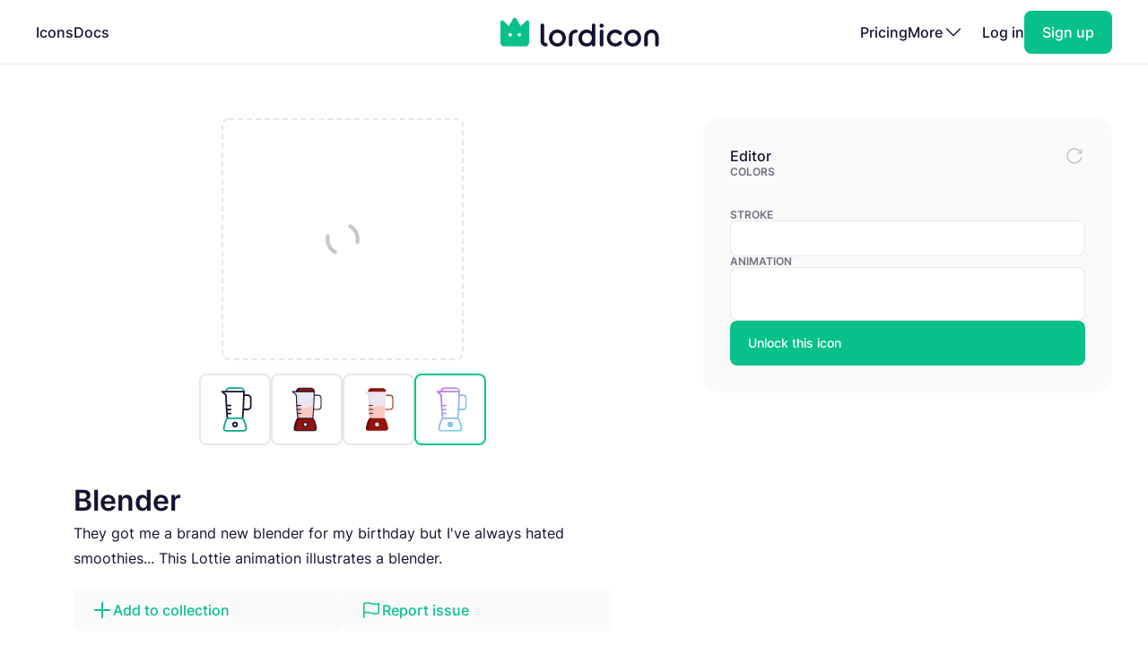

--- FILE ---
content_type: text/html; charset=utf-8
request_url: https://lordicon.com/icons/wired/gradient/1646-blender
body_size: 4565
content:
<!DOCTYPE html>
<html lang="en">
    <head>
        <title>Blender - Gradient - Wired - Lordicon</title>
<meta name="description" content="They got me a brand new blender for my birthday but I&#39;ve always hated smoothies... This Lottie animation illustrates a blender."/>


        <meta charset="utf-8"/>
<meta name="viewport" content="width=device-width, initial-scale=1"/>
        
    <link rel="preload" as="font" type="font/woff2" href="https://media.lordicon.com/assets/fonts/inter-400.YtgfLPRn.woff2" crossorigin="anonymous"/>
    <link rel="preload" as="font" type="font/woff2" href="https://media.lordicon.com/assets/fonts/inter-500.DfX5FI9E.woff2" crossorigin="anonymous"/>
    <link rel="preload" as="font" type="font/woff2" href="https://media.lordicon.com/assets/fonts/inter-600.BvOeHRLc.woff2" crossorigin="anonymous"/>
  
    <link  rel="modulepreload" as="script" href="https://media.lordicon.com/assets/js/main.BejImQBx.js"/>
    <link  rel="modulepreload" as="script" href="https://media.lordicon.com/assets/js/elements.Cw2qxY3c.js"/>
    <link  rel="modulepreload" as="script" href="https://media.lordicon.com/assets/js/player.GmmRkALI.js"/>

        <script>
    globalThis.SITE_CONFIG = {"production":true,"baseUrl":"https://lordicon.com","mediaUrl":"https://media.lordicon.com","googleAnalytics":"GTM-KFNXP86","facebookPixel":"1077071676252570","tiktok":"CRL7VFJC77U12TR80V00","lordiconStats":"https://stats.lordicon.com"};
    globalThis.SITE_BOOTSTRAP = {};
    globalThis.SITE_TESTING = false; 
</script>
        <link rel="apple-touch-icon" sizes="180x180" href="/media/assets/favicon/apple-touch-icon.png"/>
<link rel="icon" type="image/png" sizes="32x32" href="/media/assets/favicon/favicon-32x32.png"/>
<link rel="icon" type="image/png" sizes="16x16" href="/media/assets/favicon/favicon-16x16.png"/>
<link rel="manifest" href="/media/assets/favicon/site.webmanifest"/>
<link rel="mask-icon" href="/media/assets/favicon/safari-pinned-tab.svg" color="#08c18a"/>
<link rel="shortcut icon" href="/media/assets/favicon/favicon.ico"/>
<meta name="msapplication-TileColor" content="#08c18a"/>
<meta name="msapplication-config" content="/media/assets/favicon/browserconfig.xml"/>
<meta name="theme-color" content="#ffffff"/>
        <meta property="og:title" content="Blender - Gradient - Wired - Lordicon"/>
<meta property="og:type" content="website"/>
<meta property="og:url" content="https://lordicon.com/icons/wired/gradient/1646-blender"/>

    <meta property="og:image" content=""/>
    
<meta property="og:image:width" content="1200"/>
<meta property="og:image:height" content="630"/>

<meta property="twitter:card" content="summary_large_image"/>
<meta property="twitter:url" content="https://lordicon.com/icons/wired/gradient/1646-blender"/>
<meta property="twitter:title" content="Blender - Gradient - Wired - Lordicon"/>
<meta property="twitter:description" content="They got me a brand new blender for my birthday but I&#39;ve always hated smoothies... This Lottie animation illustrates a blender."/>

    <meta property="twitter:image" content=""/>

        <link rel="stylesheet" href="https://media.lordicon.com/assets/css/main.DsiKmhpe.css"/>


    <link rel="stylesheet" href="https://media.lordicon.com/assets/css/page-icons-single.Vy-qcgg5.css"/>


    </head>
    <body class="default">
        
    
        <header>
    <nav>
        <ul>
            <li class="mobile">
                <a data-tab="mobile" class="mobile" href="#">
                    <lord-icon loading="interaction" src="https://media.lordicon.com/assets/icons/main/mobile-menu.json" target="a" class="current-color">
                        <img alt="" src="https://media.lordicon.com/assets/icons/main/mobile-menu.svg"/>
                    </lord-icon>
                </a>
            </li>
            
                <li>
                    <a href="/icons"  >Icons</a>
                </li>
            
                <li>
                    <a href="/docs"  >Docs</a>
                </li>
            
            <li class="logo">
                <a href="/">
                    <lord-icon loading="interaction" trigger="hover" src="https://media.lordicon.com/assets/icons/main/lordicon.json" target="a">
                        <img alt="Lordicon" src="https://media.lordicon.com/assets/icons/main/lordicon.svg"/>
                    </lord-icon>
                </a>
            </li>
            <li class="logo mobile">
                <a href="/">
                    <img alt="Lordicon" src="https://media.lordicon.com/assets/pictures/lordicon-mobile.svg"/>
                </a>
            </li>
            
                <li>
                    <a href="/pricing"  >Pricing</a>
                </li>
            
            


    <li>
        <a data-tab="more" class="more" href="#">
            <span>More</span>
            <lord-icon loading="interaction" src="https://media.lordicon.com/assets/icons/main/arrow-down.json" trigger="hover" target="a" class="current-color">
                <img alt="" src="https://media.lordicon.com/assets/icons/main/arrow-down.svg"/>
            </lord-icon>
        </a>
    </li>
    <li class="actions-alt">
        <a href="/login" rel="noreferrer">Log in</a>
        <a href="/register" rel="noreferrer" class="register">
            <span>Sign up</span>
        </a>
    </li>

        </ul>
    </nav>
</header>
    
    <main>
        
    <div class="container">
        
    <div class="editor" data-src="https://media.lordicon.com/icons/wired/gradient/1646-blender.li" data-id="55289" data-index="1646" data-name="blender" data-title="Blender" data-premium="true" data-family="wired" data-style="gradient" data-trigger="">
        <div class="cols">
            <div class="main">
                <div class="preview">
                    <div class="icon">
                        <lord-icon trigger="sequence" class="main-preview">
                            <img alt="Loading" class="loading" src="https://media.lordicon.com/assets/pictures/loading.svg"/>
                        </lord-icon>
                      
                        <img id="dynamic-image" alt=""/>
                       
                        <li-switch id="theme-switch" class="theme small"></li-switch>
                        <div class="controls">
                            <li-pictogram id="play" icon="pause"></li-pictogram>
                            <li-slider id="progress" fill></li-slider>
                        </div>
                    </div>
                </div>
              
                
                    <div class="styles">
                        
                            <a href="/icons/wired/outline/1646-blender" >
                                
                                    <img alt="Blender, Animated Icon, Outline" src="https://media.lordicon.com/icons/wired/outline/1646-blender.svg"/>
                                
                            </a>
                        
                            <a href="/icons/wired/lineal/1646-blender" >
                                
                                    <img alt="Blender, Animated Icon, Lineal" src="https://media.lordicon.com/icons/wired/lineal/1646-blender.svg"/>
                                
                            </a>
                        
                            <a href="/icons/wired/flat/1646-blender" >
                                
                                    <img alt="Blender, Animated Icon, Flat" src="https://media.lordicon.com/icons/wired/flat/1646-blender.svg"/>
                                
                            </a>
                        
                            <a href="/icons/wired/gradient/1646-blender"  class="active" >
                                
                                    <img alt="Blender, Animated Icon, Gradient" src="https://media.lordicon.com/icons/wired/gradient/1646-blender.svg"/>
                                
                            </a>
                        
                    </div>
                
                <div class="description">
                    
    
    

    <div  class="header header--h2 header--h1">
        

        <h1 class="header__first">Blender</h1>
    </div>

                    <p>They got me a brand new blender for my birthday but I&#39;ve always hated smoothies... This Lottie animation illustrates a blender.</p>
                </div>
                <div class="buttons">
                    
    
    
    
    
    

    

    

    <a   class="button button--small button--secondary" href="#"   id="icon-add-to-project" >
        
            
    
    
    
    
    
    
    
    
    
    
  
    
                
    

    <lord-icon
        src="https://media.lordicon.com/assets/icons/editor/plus.json"
        
            trigger="hover" 
        
        
            loading="interaction" 
        
        
            target="a"
        
        
        class="icon icon--xs current-color"
    >
        
            <img loading="lazy" alt="" src="https://media.lordicon.com/assets/icons/editor/plus.svg" class="icon__preview icon__preview--primary"/>
        
    </lord-icon>


            <span class="button__title">Add to collection</span>
        
    </a>

                    
    
    
    
    
    

    

    

    <a   class="button button--small button--secondary" href="#"   id="icon-report" >
        
            
    
    
    
    
    
    
    
    
    
    
  
    
                
    

    <lord-icon
        src="https://media.lordicon.com/assets/icons/editor/flag.json"
        
            trigger="hover" 
        
        
            loading="interaction" 
        
        
            target="a"
        
        
        class="icon icon--xs current-color"
    >
        
            <img loading="lazy" alt="" src="https://media.lordicon.com/assets/icons/editor/flag.svg" class="icon__preview icon__preview--primary"/>
        
    </lord-icon>


            <span class="button__title">Report issue</span>
        
    </a>

                </div>
            </div>
            <div class="side">
                <div class="row">
                    <strong class="first">Editor</strong>
                    <div id="editor-reset" data-tooltip="Reset changes">
                        
    
    
    
    
    
    
    
    
    
    
  
    
                
    
        
        
    

    <lord-icon
        src="https://media.lordicon.com/assets/icons/editor/update.json"
        
            trigger="hover" 
        
        
            loading="interaction" 
        
        
        
        class="icon current-color"
    >
        
            <img loading="lazy" alt="" src="https://media.lordicon.com/assets/icons/editor/update.svg" class="icon__preview icon__preview--secondary"/>
        
    </lord-icon>

                    </div>
                </div>

                
                    <div>
                        <strong>Colors</strong>
                        <li-colors-list id="colors-list"></li-colors-list>
                    </div>
                
                
                    <div>
                        <strong>Stroke</strong>
                        <li-field-editor-switch id="stroke-switch"></li-field-editor-switch>
                    </div>
                
                
                    <div>
                        <strong>Animation</strong>
                        <li-field-editor-state-select id="state-select"></li-field-editor-state-select>
                    </div>
                

                
                    <li-fancy-button src="https://media.lordicon.com/assets/animations/unlock-pro.json">Unlock this icon</li-fancy-button>
                
            </div>
        </div>
    </div>

        

    <section class="editor-previews">
        
    
    

    <div  class="header header--h2 header--h2">
        

        <h2 class="header__first">Sample usage</h2>
    </div>

        
            <div class="wired">
                <div class="a editor-previews__center">
                    <div class="editor-previews__panel">
                        <div>
                            <lord-icon loading="interaction" trigger="hover" target="div.editor-previews__panel" class="editor-preview border">
                                <img alt="Blender, Animated Icon, Gradient" loading="lazy" src="https://media.lordicon.com/icons/wired/gradient/1646-blender.svg"/>
                            </lord-icon>
                        </div>
                        <div>
                            <div class="editor-previews__lines">
                                <div class="editor-previews__line editor-previews__line--l1"></div>
                                <div class="editor-previews__line editor-previews__line--l4"></div>
                                <div class="editor-previews__line editor-previews__line--l3"></div>
                            </div>
                        </div>
                    </div>
                </div>
                <div class="b">
                    <div class="editor-previews__article">
                        <div class="body">
                            <div>
                                <div class="editor-previews__lines">
                                    <div class="editor-previews__line editor-previews__line--l1"></div>
                                    <div class="editor-previews__line editor-previews__line--l3"></div>
                                    <div class="editor-previews__line editor-previews__line--l3"></div>
                                    <div class="editor-previews__line editor-previews__line--l2"></div>
                                    <div class="editor-previews__line editor-previews__line--l2"></div>
                                </div>
                            </div>
                            <lord-icon loading="interaction" trigger="hover" target="div" class="editor-preview border">
                                <img alt="Blender, Animated Icon, Gradient" loading="lazy" src="https://media.lordicon.com/icons/wired/gradient/1646-blender.gif"/>
                            </lord-icon>
                        </div>
                    </div>
                </div>
                <div class="c">
                    <div class="editor-previews__row editor-previews__row--single">
                        <div>
                            <lord-icon loading="interaction" trigger="hover" target="div" class="border editor-preview">
                                <img alt="Blender, Animated Icon, Gradient" loading="lazy" src="https://media.lordicon.com/icons/wired/gradient/1646-blender.svg"/>
                            </lord-icon>
                            <div>
                                <div class="editor-previews__lines">
                                    <div class="editor-previews__line editor-previews__line--l2"></div>
                                    <div class="editor-previews__line editor-previews__line--l3"></div>
                                    <div class="editor-previews__line editor-previews__line--l3"></div>
                                    <div class="editor-previews__line editor-previews__line--l1"></div>
                                </div>
                            </div>
                        </div>
                    </div>
                </div>
            </div>
        
        
    </section>


        
    
        <section class="editor-similar-icons" id="similar-icons-container">
            
    
    

    <div  class="header header--h2 header--h2">
        

        <h2 class="header__first">Similar icons</h2>
    </div>

            <div class="icons">
                
                    <li-tile data-id="58466" data-url="/icons/wired/gradient/511-kitchen"   premium="true"  src="https://media.lordicon.com/icons/wired/gradient/511-kitchen.li" states="3" caption="Kitchen">
                        <img alt="Kitchen, Animated Icon, Gradient" loading="lazy" src="https://media.lordicon.com/icons/wired/gradient/511-kitchen.svg"/>
                        <span>Kitchen</span>
                    </li-tile>
                
                    <li-tile data-id="55288" data-url="/icons/wired/gradient/1638-mixer"   premium="true"  src="https://media.lordicon.com/icons/wired/gradient/1638-mixer.li" states="2" caption="Mixer">
                        <img alt="Mixer, Animated Icon, Gradient" loading="lazy" src="https://media.lordicon.com/icons/wired/gradient/1638-mixer.svg"/>
                        <span>Mixer</span>
                    </li-tile>
                
                    <li-tile data-id="58469" data-url="/icons/wired/gradient/114-scissors"   premium="true"  src="https://media.lordicon.com/icons/wired/gradient/114-scissors.li" states="2" caption="Scissors">
                        <img alt="Scissors, Animated Icon, Gradient" loading="lazy" src="https://media.lordicon.com/icons/wired/gradient/114-scissors.svg"/>
                        <span>Scissors</span>
                    </li-tile>
                
                    <li-tile data-id="46938" data-url="/icons/wired/gradient/201-settings-sliders"   premium="true"  src="https://media.lordicon.com/icons/wired/gradient/201-settings-sliders.li" states="3" caption="Sliders">
                        <img alt="Sliders, Animated Icon, Gradient" loading="lazy" src="https://media.lordicon.com/icons/wired/gradient/201-settings-sliders.svg"/>
                        <span>Sliders</span>
                    </li-tile>
                
                    <li-tile data-id="58801" data-url="/icons/wired/gradient/512-fridge"   premium="true"  src="https://media.lordicon.com/icons/wired/gradient/512-fridge.li" states="3" caption="Fridge">
                        <img alt="Fridge, Animated Icon, Gradient" loading="lazy" src="https://media.lordicon.com/icons/wired/gradient/512-fridge.svg"/>
                        <span>Fridge</span>
                    </li-tile>
                
                    <li-tile data-id="56277" data-url="/icons/wired/gradient/517-chocolate-bar"   premium="true"  src="https://media.lordicon.com/icons/wired/gradient/517-chocolate-bar.li" states="2" caption="Chocolate Bar">
                        <img alt="Chocolate Bar, Animated Icon, Gradient" loading="lazy" src="https://media.lordicon.com/icons/wired/gradient/517-chocolate-bar.svg"/>
                        <span>Chocolate Bar</span>
                    </li-tile>
                
                    <li-tile data-id="47336" data-url="/icons/wired/gradient/520-plate-fork-knife"   premium="true"  src="https://media.lordicon.com/icons/wired/gradient/520-plate-fork-knife.li" states="2" caption="Plate">
                        <img alt="Plate, Animated Icon, Gradient" loading="lazy" src="https://media.lordicon.com/icons/wired/gradient/520-plate-fork-knife.svg"/>
                        <span>Plate</span>
                    </li-tile>
                
                    <li-tile data-id="56285" data-url="/icons/wired/gradient/525-pan-meat-vegetables-cooking"   premium="true"  src="https://media.lordicon.com/icons/wired/gradient/525-pan-meat-vegetables-cooking.li" states="2" caption="Cooking Pan">
                        <img alt="Cooking Pan, Animated Icon, Gradient" loading="lazy" src="https://media.lordicon.com/icons/wired/gradient/525-pan-meat-vegetables-cooking.svg"/>
                        <span>Cooking Pan</span>
                    </li-tile>
                
                    <li-tile data-id="50198" data-url="/icons/wired/gradient/546-bread"   premium="true"  src="https://media.lordicon.com/icons/wired/gradient/546-bread.li" states="2" caption="Bread">
                        <img alt="Bread, Animated Icon, Gradient" loading="lazy" src="https://media.lordicon.com/icons/wired/gradient/546-bread.svg"/>
                        <span>Bread</span>
                    </li-tile>
                
                    <li-tile data-id="56575" data-url="/icons/wired/gradient/547-cupcake"   premium="true"  src="https://media.lordicon.com/icons/wired/gradient/547-cupcake.li" states="2" caption="Cupcake">
                        <img alt="Cupcake, Animated Icon, Gradient" loading="lazy" src="https://media.lordicon.com/icons/wired/gradient/547-cupcake.svg"/>
                        <span>Cupcake</span>
                    </li-tile>
                
                    <li-tile data-id="38503" data-url="/icons/wired/gradient/548-birthday-cake-candle"   premium="true"  src="https://media.lordicon.com/icons/wired/gradient/548-birthday-cake-candle.li" states="3" caption="Birthday Cake">
                        <img alt="Birthday Cake, Animated Icon, Gradient" loading="lazy" src="https://media.lordicon.com/icons/wired/gradient/548-birthday-cake-candle.svg"/>
                        <span>Birthday Cake</span>
                    </li-tile>
                
                    <li-tile data-id="38512" data-url="/icons/wired/gradient/554-fork-knife"   premium="true"  src="https://media.lordicon.com/icons/wired/gradient/554-fork-knife.li" states="2" caption="Cutlery">
                        <img alt="Cutlery, Animated Icon, Gradient" loading="lazy" src="https://media.lordicon.com/icons/wired/gradient/554-fork-knife.svg"/>
                        <span>Cutlery</span>
                    </li-tile>
                
                    <li-tile data-id="46217" data-url="/icons/wired/gradient/557-honey"   premium="true"  src="https://media.lordicon.com/icons/wired/gradient/557-honey.li" states="2" caption="Honey">
                        <img alt="Honey, Animated Icon, Gradient" loading="lazy" src="https://media.lordicon.com/icons/wired/gradient/557-honey.svg"/>
                        <span>Honey</span>
                    </li-tile>
                
                    <li-tile data-id="47360" data-url="/icons/wired/gradient/558-food-plate-warm-cover"   premium="true"  src="https://media.lordicon.com/icons/wired/gradient/558-food-plate-warm-cover.li" states="5" caption="Food Plate">
                        <img alt="Food Plate, Animated Icon, Gradient" loading="lazy" src="https://media.lordicon.com/icons/wired/gradient/558-food-plate-warm-cover.svg"/>
                        <span>Food Plate</span>
                    </li-tile>
                
                    <li-tile data-id="56306" data-url="/icons/wired/gradient/564-donut"   premium="true"  src="https://media.lordicon.com/icons/wired/gradient/564-donut.li" states="2" caption="Donut">
                        <img alt="Donut, Animated Icon, Gradient" loading="lazy" src="https://media.lordicon.com/icons/wired/gradient/564-donut.svg"/>
                        <span>Donut</span>
                    </li-tile>
                
                    <li-tile data-id="56308" data-url="/icons/wired/gradient/565-toast-sandwich"   premium="true"  src="https://media.lordicon.com/icons/wired/gradient/565-toast-sandwich.li" states="2" caption="Toast">
                        <img alt="Toast, Animated Icon, Gradient" loading="lazy" src="https://media.lordicon.com/icons/wired/gradient/565-toast-sandwich.svg"/>
                        <span>Toast</span>
                    </li-tile>
                
                    <li-tile data-id="56319" data-url="/icons/wired/gradient/573-apple-pie"   premium="true"  src="https://media.lordicon.com/icons/wired/gradient/573-apple-pie.li" states="2" caption="Apple Pie">
                        <img alt="Apple Pie, Animated Icon, Gradient" loading="lazy" src="https://media.lordicon.com/icons/wired/gradient/573-apple-pie.svg"/>
                        <span>Apple Pie</span>
                    </li-tile>
                
                    <li-tile data-id="46237" data-url="/icons/wired/gradient/574-croissant"   premium="true"  src="https://media.lordicon.com/icons/wired/gradient/574-croissant.li" states="2" caption="Croissant">
                        <img alt="Croissant, Animated Icon, Gradient" loading="lazy" src="https://media.lordicon.com/icons/wired/gradient/574-croissant.svg"/>
                        <span>Croissant</span>
                    </li-tile>
                
            </div>
        </section>
    

    </div>

    </main>
    
        





<footer class="footer">
    <div class="container">
        <div class="footer__cols">
            <div class="footer__motto">
                <a href="/">
                    <lord-icon loading="interaction" trigger="hover" src="https://media.lordicon.com/assets/icons/main/lordicon.json" target="a">
                        <img alt="Lordicon" src="https://media.lordicon.com/assets/icons/main/lordicon.svg"/>
                    </lord-icon>
                </a>
                <p>Lordicon is an animated icon library with the 39,600+ premium and free animated icons, perfect for enhancing web, mobile, or content design projects. </p>
            </div>
            <div>
                
    <strong class="footer__title">Resources</strong>

    <ul>
        
            
        
            
                <li>
                    <a class="footer__link" href="/icons"  >Library</a>
                </li>
            
        
            
                <li>
                    <a class="footer__link" href="/nft"  >NFT</a>
                </li>
            
        
            
                <li>
                    <a class="footer__link" href="/request"  >Request new icon</a>
                </li>
            
        
            
                <li>
                    <a class="footer__link" href="/api-developers"  >API</a>
                </li>
            
        
            
                <li>
                    <a class="footer__link" href="/changelog"  >Changelog</a>
                </li>
            
        
            
                <li>
                    <a class="footer__link" href="https://status.lordicon.com/"  target="_blank"  >Status</a>
                </li>
            
        
    </ul>

            </div>
            <div>
                
    <strong class="footer__title">Docs</strong>

    <ul>
        
            
        
            
                <li>
                    <a class="footer__link" href="/docs/best-practices"  >Best practices</a>
                </li>
            
        
            
                <li>
                    <a class="footer__link" href="/docs/web"  >HTML/JS</a>
                </li>
            
        
            
                <li>
                    <a class="footer__link" href="/docs/react"  >React</a>
                </li>
            
        
            
                <li>
                    <a class="footer__link" href="/docs/wordpress"  >WordPress</a>
                </li>
            
        
            
                <li>
                    <a class="footer__link" href="/docs/webflow"  >Webflow</a>
                </li>
            
        
    </ul>

            </div>
            <div>
                
    <strong class="footer__title">Support</strong>

    <ul>
        
            
        
            
                <li>
                    <a class="footer__link" href="/docs/support"  >FAQ</a>
                </li>
            
        
            
                <li>
                    <a class="footer__link" href="/pricing"  >Pricing</a>
                </li>
            
        
            
                <li>
                    <a class="footer__link" href="/education"  >For education</a>
                </li>
            
        
            
                <li>
                    <a class="footer__link" href="/terms-of-service"  >Terms of Service</a>
                </li>
            
        
            
                <li>
                    <a class="footer__link" href="/licenses"  >Licenses</a>
                </li>
            
        
            
                <li>
                    <a class="footer__link" href="/privacy-policy"  >Privacy Policy</a>
                </li>
            
        
    </ul>

            </div>
            <div>
                
    <strong class="footer__title">Company</strong>

    <ul>
        
            
        
            
                <li>
                    <a class="footer__link" href="/contact"  >Contact</a>
                </li>
            
        
            
                <li>
                    <a class="footer__link" href="/about"  >About us</a>
                </li>
            
        
            
                <li>
                    <a class="footer__link" href="/charity"  >10% impact</a>
                </li>
            
        
            
                <li>
                    <a class="footer__link" href="/press-kit"  target="_blank"  >Press kit</a>
                </li>
            
        
            
                <li>
                    <a class="footer__link" href="/blog"  >Blog</a>
                </li>
            
        
    </ul>

            </div>
        </div>

        <div class="footer__last">
            <div class="footer__row">
                <ul class="footer__social">
                    
    <li class="footer__social-item">
        <a target="_blank" rel="nofollow" href="https://www.instagram.com/lord_icon">
            
    
    
    
    
    
    
    
    
    
    
  
    
                
    
        
        
    

    <lord-icon
        src="https://media.lordicon.com/assets/icons/brands/instagram.json"
        
            trigger="hover" 
        
        
            loading="interaction" 
        
        
            target="a"
        
        
        class="icon current-color"
    >
        
            <img loading="lazy" alt="" src="https://media.lordicon.com/assets/icons/brands/instagram.svg" class="icon__preview"/>
        
    </lord-icon>

        </a>
    </li>

                    
    <li class="footer__social-item">
        <a target="_blank" rel="nofollow" href="https://www.youtube.com/channel/UC5g5HphGVQKR4ktRWkE3L0Q">
            
    
    
    
    
    
    
    
    
    
    
  
    
                
    
        
        
    

    <lord-icon
        src="https://media.lordicon.com/assets/icons/brands/youtube.json"
        
            trigger="hover" 
        
        
            loading="interaction" 
        
        
            target="a"
        
        
        class="icon current-color"
    >
        
            <img loading="lazy" alt="" src="https://media.lordicon.com/assets/icons/brands/youtube.svg" class="icon__preview"/>
        
    </lord-icon>

        </a>
    </li>

                    
    <li class="footer__social-item">
        <a target="_blank" rel="nofollow" href="https://www.tiktok.com/@get_lordicon">
            
    
    
    
    
    
    
    
    
    
    
  
    
                
    
        
        
    

    <lord-icon
        src="https://media.lordicon.com/assets/icons/brands/tiktok.json"
        
            trigger="hover" 
        
        
            loading="interaction" 
        
        
            target="a"
        
        
        class="icon current-color"
    >
        
            <img loading="lazy" alt="" src="https://media.lordicon.com/assets/icons/brands/tiktok.svg" class="icon__preview"/>
        
    </lord-icon>

        </a>
    </li>

                    
    <li class="footer__social-item">
        <a target="_blank" rel="nofollow" href="https://dribbble.com/wilusz">
            
    
    
    
    
    
    
    
    
    
    
  
    
                
    
        
        
    

    <lord-icon
        src="https://media.lordicon.com/assets/icons/brands/dribbble.json"
        
            trigger="hover" 
        
        
            loading="interaction" 
        
        
            target="a"
        
        
        class="icon current-color"
    >
        
            <img loading="lazy" alt="" src="https://media.lordicon.com/assets/icons/brands/dribbble.svg" class="icon__preview"/>
        
    </lord-icon>

        </a>
    </li>

                    
    <li class="footer__social-item">
        <a target="_blank" rel="nofollow" href="https://discord.com/invite/2SU6AutGxX">
            
    
    
    
    
    
    
    
    
    
    
  
    
                
    
        
        
    

    <lord-icon
        src="https://media.lordicon.com/assets/icons/brands/discord.json"
        
            trigger="hover" 
        
        
            loading="interaction" 
        
        
            target="a"
        
        
        class="icon current-color"
    >
        
            <img loading="lazy" alt="" src="https://media.lordicon.com/assets/icons/brands/discord.svg" class="icon__preview"/>
        
    </lord-icon>

        </a>
    </li>

                    
    <li class="footer__social-item">
        <a target="_blank" rel="nofollow" href="https://x.com/get_lordicon">
            
    
    
    
    
    
    
    
    
    
    
  
    
                
    
        
        
    

    <lord-icon
        src="https://media.lordicon.com/assets/icons/brands/x.json"
        
            trigger="hover" 
        
        
            loading="interaction" 
        
        
            target="a"
        
        
        class="icon current-color"
    >
        
            <img loading="lazy" alt="" src="https://media.lordicon.com/assets/icons/brands/x.svg" class="icon__preview"/>
        
    </lord-icon>

        </a>
    </li>

                </ul>
            </div>

            <div class="footer__row">
                <p>
                    <span>© 2018 - 2026</span>
                    <span>All&nbsp;Rights&nbsp;Reserved | Lordicon&nbsp;Sp.&nbsp;z&nbsp;o.o&nbsp;(Ltd) | Made&nbsp;in&nbsp;Poland</span>
                </p>
            </div>
        </div>
    </div>
</footer>
    

        




    
        
    



    <script type="module" src="https://media.lordicon.com/assets/js/main.BejImQBx.js" data-resource="page:icons-single"></script>

    </body>
</html>

--- FILE ---
content_type: image/svg+xml; charset=utf-8
request_url: https://media.lordicon.com/icons/wired/gradient/557-honey.svg
body_size: 1287
content:
<svg xmlns="http://www.w3.org/2000/svg" width="430" height="430" style="width:100%;height:100%;transform:translate3d(0,0,0);content-visibility:visible" viewBox="0 0 430 430"><defs><clipPath id="o"><path d="M0 0h430v430H0z"/></clipPath><clipPath id="s"><path d="M0 0h430v430H0z"/></clipPath><clipPath id="i"><path d="M0 0h430v430H0z"/></clipPath><clipPath id="p"><path d="M0 0h430v430H0z"/></clipPath><clipPath id="m"><path d="M0 0h430v430H0z"/></clipPath><filter id="a" width="100%" height="100%" x="0%" y="0%" filterUnits="objectBoundingBox"><feComponentTransfer in="SourceGraphic"><feFuncA tableValues="1.0 0.0" type="table"/></feComponentTransfer></filter><filter id="t" width="300%" height="300%" x="-100%" y="-100%"><feGaussianBlur result="filter_result_0"/></filter><filter id="d" width="100%" height="100%" x="0%" y="0%" filterUnits="objectBoundingBox"><feComponentTransfer in="SourceGraphic"><feFuncA tableValues="1.0 0.0" type="table"/></feComponentTransfer></filter><filter id="r" width="300%" height="300%" x="-100%" y="-100%"><feGaussianBlur result="filter_result_0" stdDeviation="52.5 52.5"/></filter><mask id="l" mask-type="alpha"><g filter="url(#a)"><path fill="#fff" d="M0 0h430v430H0z" opacity="0"/><use xmlns:ns1="http://www.w3.org/1999/xlink" ns1:href="#b"/></g></mask><mask id="u" mask-type="alpha"><use xmlns:ns2="http://www.w3.org/1999/xlink" ns2:href="#c"/></mask><mask id="n" mask-type="alpha"><g filter="url(#d)"><path fill="#fff" d="M0 0h430v430H0z" opacity="0"/><use xmlns:ns3="http://www.w3.org/1999/xlink" ns3:href="#g"/></g></mask><mask id="q" mask-type="alpha"><use xmlns:ns4="http://www.w3.org/1999/xlink" ns4:href="#h"/></mask><path id="b" style="display:none"/><path id="g" fill="red" d="M243.22 170.2h141.184v-46.8H243.22m-70.196 100.086h-.196c-12.924 0-23.4-10.476-23.4-23.4V90.691c0-12.924 10.476-23.4 23.4-23.4h.196c12.923 0 23.4 10.476 23.4 23.4v109.395c0 12.924-10.477 23.4-23.4 23.4m46.8-15.405c-12.924 0-23.4-10.476-23.4-23.4v-78.098c0-12.923 10.476-23.4 23.4-23.4s23.4 10.477 23.4 23.4v78.098c0 12.924-10.477 23.4-23.4 23.4m-140.79 0c-12.924 0-23.4-10.476-23.4-23.4v-78.098c0-12.923 10.476-23.4 23.4-23.4s23.4 10.477 23.4 23.4v78.098c0 12.924-10.476 23.4-23.4 23.4m46.994 15.698c-12.924 0-23.4-10.476-23.4-23.4V90.984c0-12.924 10.476-23.4 23.4-23.4s23.4 10.476 23.4 23.4v109.395c0 12.924-10.476 23.4-23.4 23.4" style="display:block"/><g id="c" clip-path="url(#i)" style="display:none"><g mask="url(#l)" style="display:none"><path/><path fill-opacity="0" stroke-linecap="round" stroke-linejoin="round" class="secondary"/></g><g fill-opacity="0" stroke-linecap="round" stroke-linejoin="round" style="display:none"><path class="primary"/><path class="primary"/><path class="primary"/><path class="primary"/><path class="primary"/></g></g><g id="h" clip-path="url(#m)" style="display:block"><g mask="url(#n)" style="display:block"><path fill="red" d="M218.59 190.554c.04 33.762.081 90.165.12 123.927.008 5.915-.018 12.005-2.255 17.482-3.45 8.442-12.373 14.328-21.49 14.177s-17.84-6.331-21.008-14.881-1.033-18.368-4.19-26.922c-3.187-8.636-12.033-14.858-21.237-14.937-9.205-.08-18.159 5.986-21.496 14.565-2.07 5.321-2.075 11.189-2.053 16.898.042 11.202.098 22.403.057 33.605-.036 10.122 1.775 22.79-2.078 32.346-3.39 8.41-12.162 14.353-21.23 14.377s-17.873-5.878-21.29-14.278c-2.63-6.468-2.184-13.585-2.202-20.415-.078-31.057.044-148.702.03-175.917"/><path fill-opacity="0" stroke="#08A88A" stroke-linecap="round" stroke-linejoin="round" stroke-width="12.051" d="M218.59 190.554c.04 33.762.081 90.165.12 123.927.008 5.915-.018 12.005-2.255 17.482-3.45 8.442-12.373 14.328-21.49 14.177s-17.84-6.331-21.008-14.881-1.033-18.368-4.19-26.922c-3.187-8.636-12.033-14.858-21.237-14.937-9.205-.08-18.159 5.986-21.496 14.565-2.07 5.321-2.075 11.189-2.053 16.898.042 11.202.098 22.403.057 33.605-.036 10.122 1.775 22.79-2.078 32.346-3.39 8.41-12.162 14.353-21.23 14.377s-17.873-5.878-21.29-14.278c-2.63-6.468-2.184-13.585-2.202-20.415-.078-31.057.044-148.702.03-175.917" class="secondary"/></g><g fill-opacity="0" stroke="#121331" stroke-linecap="round" stroke-linejoin="round" stroke-width="12.285" style="display:block"><path d="M243.22 170.2h141.184v-46.8H243.22m-70.196 100.086h-.196c-12.924 0-23.4-10.476-23.4-23.4V90.691c0-12.924 10.476-23.4 23.4-23.4h.196c12.923 0 23.4 10.476 23.4 23.4v109.395c0 12.924-10.477 23.4-23.4 23.4" class="primary"/><path d="M219.824 208.08q0 0 0 0c-12.924 0-23.4-10.475-23.4-23.4v-78.097c0-12.923 10.476-23.4 23.4-23.4q0 0 0 0c12.923 0 23.4 10.477 23.4 23.4v78.098c0 12.924-10.477 23.4-23.4 23.4m-140.79-.001q0 0 0 0c-12.924 0-23.4-10.475-23.4-23.4v-78.097c0-12.923 10.476-23.4 23.4-23.4q0 0 0 0c12.924 0 23.4 10.477 23.4 23.4v78.098c0 12.924-10.476 23.4-23.4 23.4m46.994 15.698q0 0 0 0c-12.924 0-23.4-10.476-23.4-23.4V90.984c0-12.924 10.476-23.4 23.4-23.4q0 0 0 0c12.924 0 23.4 10.476 23.4 23.4v109.395c0 12.924-10.476 23.4-23.4 23.4" class="primary"/></g></g></defs><g clip-path="url(#o)"><g clip-path="url(#p)" mask="url(#q)" style="display:block"><g filter="url(#r)" transform="rotate(-94 238.762 -16.565)scale(2.4)"><g class="design"><path fill="#4BE1EC" d="M0-250c137.975 0 250 112.025 250 250S137.975 250 0 250-250 137.975-250 0-137.975-250 0-250" class="primary"/></g><g class="design"><path fill="#CB5EEE" d="M113.242-295.384c97.478 0 176.5 79.022 176.5 176.5s-79.022 176.5-176.5 176.5c-43.948 0-74.396-34.057-105.29-60.631-37.631-32.369-71.21-62.338-71.21-115.869 0-97.478 79.022-176.5 176.5-176.5" class="secondary"/></g></g></g><g clip-path="url(#s)" filter="url(#t)" mask="url(#u)" style="display:none"><g class="design"><path class="primary"/></g><g class="design"><path class="secondary"/></g></g></g></svg>

--- FILE ---
content_type: image/svg+xml; charset=utf-8
request_url: https://media.lordicon.com/icons/wired/gradient/564-donut.svg
body_size: 1185
content:
<svg xmlns="http://www.w3.org/2000/svg" width="430" height="430" style="width:100%;height:100%;transform:translate3d(0,0,0);content-visibility:visible" viewBox="0 0 430 430"><defs><clipPath id="g"><path d="M0 0h430v430H0z"/></clipPath><clipPath id="k"><path d="M0 0h430v430H0z"/></clipPath><clipPath id="d"><path d="M0 0h430v430H0z"/></clipPath><clipPath id="h"><path d="M0 0h430v430H0z"/></clipPath><clipPath id="f"><path d="M0 0h430v430H0z"/></clipPath><filter id="l" width="300%" height="300%" x="-100%" y="-100%"><feGaussianBlur result="filter_result_0"/></filter><filter id="j" width="300%" height="300%" x="-100%" y="-100%"><feGaussianBlur result="filter_result_0" stdDeviation="52.5 52.5"/></filter><mask id="m" mask-type="alpha"><use xmlns:ns1="http://www.w3.org/1999/xlink" ns1:href="#a"/></mask><mask id="i" mask-type="alpha"><use xmlns:ns2="http://www.w3.org/1999/xlink" ns2:href="#b"/></mask><g id="a" fill-opacity="0" clip-path="url(#d)" style="display:none"><g style="display:none"><path class="primary"/><path stroke-linecap="round" class="primary"/></g><g stroke-linecap="round" stroke-linejoin="round" style="display:none"><path class="primary"/><path class="secondary"/><path class="secondary"/><path class="secondary"/><path class="secondary"/></g></g><g id="b" fill-opacity="0" stroke-linecap="round" stroke-linejoin="round" clip-path="url(#f)" style="display:block"><g stroke-width="12" style="display:block"><path stroke="#121331" d="M373.5 192.16a29.1 29.1 0 0 0-10.38-1.9c-8.32 0-15.86 3.49-21.23 9.09-5.12 5.3-8.27 12.51-8.27 20.41v47.35c0 16.22-13.27 29.5-29.5 29.5-16.22 0-29.5-13.28-29.5-29.5V215c0 7.89-1.53 15.42-4.31 22.31-8.84 21.88-30.27 37.31-55.31 37.31-17 0-32.34-7.11-43.2-18.52-3.46 12.43-14.91 21.63-28.42 21.63-16.22 0-29.5-13.28-29.5-29.5v-30.07c0-8.12-3.32-15.49-8.66-20.84-5.35-5.34-12.72-8.66-20.84-8.66-15.99 0-29.13 12.9-29.48 28.82v.04c.1 6.71.62 13.31 1.52 19.79 4.98 35.7 21.73 67.64 46.21 91.75 28.91 28.49 68.58 46.06 112.37 46.06 48.45 0 91.88-21.52 121.23-55.52 16.06-18.58 27.9-40.89 34.07-65.46 1.38-5.5 2.48-11.11 3.28-16.83 1.01-7.29 1.54-14.74 1.54-22.31 0-7.75-.55-15.38-1.62-22.84" class="primary"/><path stroke="#121331" d="M322.653 96.477a161 161 0 0 1 19.237 20.863c16.44 21.32 27.63 46.91 31.61 74.82q0 0 0 0a29.1 29.1 0 0 0-10.38-1.9c-8.32 0-15.86 3.49-21.23 9.09-5.12 5.3-8.27 12.51-8.27 20.41v47.35c0 16.22-13.27 29.5-29.5 29.5-16.22 0-29.5-13.28-29.5-29.5V215c0-32.93-26.69-59.62-59.62-59.62-16.44 0-31.33 6.65-42.12 17.42-10.81 10.79-17.5 25.71-17.5 42.2 0 7.89 1.53 15.42 4.31 22.31a59.9 59.9 0 0 0 12.11 18.79c-3.46 12.43-14.91 21.63-28.42 21.63-16.22 0-29.5-13.28-29.5-29.5v-30.07c0-8.12-3.32-15.49-8.66-20.84-5.35-5.34-12.72-8.66-20.84-8.66-15.99 0-29.13 12.9-29.48 28.82-.01-.82-.02-1.65-.02-2.48 0-88.43 71.69-160.12 160.12-160.12 41.446 0 79.218 15.751 107.653 41.597" class="primary"/><path stroke="#08A88A" d="M115.865 162.508 124.667 144m131.996-43.381-10.247 17.748m54.883 38.33 9.2 18.313m-129.715-55.27-16.024-12.778" class="secondary"/></g><path class="primary" style="display:none"/></g></defs><g clip-path="url(#g)"><g clip-path="url(#h)" mask="url(#i)" style="display:block"><g filter="url(#j)" transform="rotate(-94 238.295 -17.065)scale(2.4)"><g class="design"><path fill="#4BE1EC" d="M0-250c137.975 0 250 112.025 250 250S137.975 250 0 250-250 137.975-250 0-137.975-250 0-250" class="primary"/></g><g class="design"><path fill="#CB5EEE" d="M113.242-295.384c97.478 0 176.5 79.022 176.5 176.5s-79.022 176.5-176.5 176.5c-43.948 0-74.396-34.057-105.29-60.631-37.631-32.369-71.21-62.338-71.21-115.869 0-97.478 79.022-176.5 176.5-176.5" class="secondary"/></g></g></g><g clip-path="url(#k)" filter="url(#l)" mask="url(#m)" style="display:none"><g class="design"><path class="primary"/></g><g class="design"><path class="secondary"/></g></g></g></svg>

--- FILE ---
content_type: image/svg+xml; charset=utf-8
request_url: https://media.lordicon.com/icons/wired/gradient/554-fork-knife.svg
body_size: 1044
content:
<svg xmlns="http://www.w3.org/2000/svg" width="430" height="430" style="width:100%;height:100%;transform:translate3d(0,0,0);content-visibility:visible" viewBox="0 0 430 430"><defs><clipPath id="g"><path d="M0 0h430v430H0z"/></clipPath><clipPath id="k"><path d="M0 0h430v430H0z"/></clipPath><clipPath id="d"><path d="M0 0h430v430H0z"/></clipPath><clipPath id="h"><path d="M0 0h430v430H0z"/></clipPath><clipPath id="f"><path d="M0 0h430v430H0z"/></clipPath><filter id="l" width="300%" height="300%" x="-100%" y="-100%"><feGaussianBlur result="filter_result_0"/></filter><filter id="j" width="300%" height="300%" x="-100%" y="-100%"><feGaussianBlur result="filter_result_0" stdDeviation="52.5 52.5"/></filter><mask id="m" mask-type="alpha"><use xmlns:ns1="http://www.w3.org/1999/xlink" ns1:href="#a"/></mask><mask id="i" mask-type="alpha"><use xmlns:ns2="http://www.w3.org/1999/xlink" ns2:href="#b"/></mask><g id="a" clip-path="url(#d)" style="display:none"><g style="display:none"><path fill-opacity="0" stroke-linecap="square" stroke-linejoin="round" class="secondary"/><path/><path fill-opacity="0" stroke-linejoin="round" class="primary"/></g><path fill-opacity="0" stroke-linejoin="round" class="primary" style="display:none"/><g style="display:none"><path/><path fill-opacity="0" stroke-linecap="round" stroke-linejoin="round" class="primary"/></g><path fill-opacity="0" stroke-linecap="round" stroke-linejoin="round" class="primary" style="display:none"/></g><g id="b" clip-path="url(#f)" style="display:block"><path fill-opacity="0" stroke="#121331" stroke-linecap="round" stroke-linejoin="round" stroke-width="12.6" d="M-159.573-159.088v88.521c0 9.099 7.377 16.475 16.476 16.475h36.646c9.099 0 16.475-7.376 16.475-16.475v-88.521m-34.798 0v69.258m34.628.555h-69.257" class="primary" style="display:none" transform="translate(286 217)"/><g style="display:none"><path fill="red" d="M161.226 373.701c-7.114 0-12.881-5.767-12.881-12.881V162.908h25.761V360.82c0 5.797-3.829 10.699-9.096 12.316a12.9 12.9 0 0 1-3.784.565"/><path fill-opacity="0" stroke="#121331" stroke-linecap="round" stroke-linejoin="round" stroke-width="12.6" d="M161.226 373.701q0 0 0 0c-7.114 0-12.881-5.767-12.881-12.881V162.908h25.761V360.82c0 5.797-3.829 10.699-9.096 12.316a12.9 12.9 0 0 1-3.784.565" class="primary"/></g><g style="display:block"><path fill="red" d="M286.102 373.902c-7.113-.124-12.778-5.991-12.654-13.104l1.608-92.101 25.758.45-1.608 92.1c-.124 7.113-5.99 12.779-13.104 12.655"/><path fill-opacity="0" stroke="#08A88A" stroke-linecap="round" stroke-linejoin="round" stroke-width="12.6" d="M286.102 373.902q0 0 0 0c-7.113-.124-12.778-5.991-12.654-13.104l1.608-92.101 25.758.45-1.608 92.1c-.124 7.113-5.99 12.779-13.104 12.655" class="secondary"/></g><path fill-opacity="0" stroke="#121331" stroke-linecap="round" stroke-linejoin="round" stroke-width="12.6" d="M159.741-159.088q0 0 0 0c-28.455 0-51.523 23.068-51.523 51.523v159.27h51.523z" class="primary" style="display:block" transform="rotate(1 -12227.897 8243.09)"/><path fill-opacity="0" stroke="#121331" stroke-linecap="round" stroke-linejoin="round" stroke-width="12.6" d="M159.741-159.088q0 0 0 0c-28.455 0-51.523 23.068-51.523 51.523v159.27h51.523z" class="primary" style="display:none" transform="translate(142 217)"/><path fill-opacity="0" stroke="#121331" stroke-linecap="round" stroke-linejoin="round" stroke-width="12.6" d="M159.741-76.171v-82.917q0 0 0 0t0 0c-28.455 0-51.523 23.068-51.523 51.523v17.048" class="primary" style="display:block" transform="rotate(1 -12227.897 8243.09)"/><g style="display:block"><path fill="red" d="M158.47 373.677c-7.113-.124-12.778-5.991-12.654-13.104l3.454-197.882 25.757.45-3.454 197.882c-.124 7.113-5.99 12.778-13.103 12.654"/><path fill-opacity="0" stroke="#121331" stroke-linecap="round" stroke-linejoin="round" stroke-width="12.6" d="M158.47 373.677q0 0 0 0c-7.113-.124-12.778-5.991-12.654-13.104l3.454-197.882 25.757.45-3.454 197.882c-.124 7.113-5.99 12.778-13.103 12.654" class="primary"/></g><path fill-opacity="0" stroke="#121331" stroke-linecap="round" stroke-linejoin="round" stroke-width="12.6" d="M-159.573-159.088v88.521c0 9.099 7.377 16.475 16.476 16.475h36.646c9.099 0 16.475-7.376 16.475-16.475v-88.521m-34.798 0v69.258m34.628.555h-69.257" class="primary" style="display:block" transform="rotate(1 -12414.658 16493.472)"/></g></defs><g clip-path="url(#g)"><g clip-path="url(#h)" mask="url(#i)" style="display:block"><g filter="url(#j)" transform="rotate(-94 238.762 -16.565)scale(2.4)"><g class="design"><path fill="#4BE1EC" d="M0-250c137.975 0 250 112.025 250 250S137.975 250 0 250-250 137.975-250 0-137.975-250 0-250" class="primary"/></g><g class="design"><path fill="#CB5EEE" d="M113.242-295.384c97.478 0 176.5 79.022 176.5 176.5s-79.022 176.5-176.5 176.5c-43.948 0-74.396-34.057-105.29-60.631-37.631-32.369-71.21-62.338-71.21-115.869 0-97.478 79.022-176.5 176.5-176.5" class="secondary"/></g></g></g><g clip-path="url(#k)" filter="url(#l)" mask="url(#m)" style="display:none"><g class="design"><path class="primary"/></g><g class="design"><path class="secondary"/></g></g></g></svg>

--- FILE ---
content_type: image/svg+xml; charset=utf-8
request_url: https://media.lordicon.com/icons/wired/gradient/558-food-plate-warm-cover.svg
body_size: 1121
content:
<svg xmlns="http://www.w3.org/2000/svg" width="430" height="430" style="width:100%;height:100%;transform:translate3d(0,0,0);content-visibility:visible" viewBox="0 0 430 430"><defs><clipPath id="r"><path d="M0 0h430v430H0z"/></clipPath><clipPath id="E"><path d="M0 0h430v430H0z"/></clipPath><clipPath id="j"><path d="M0 0h430v430H0z"/></clipPath><clipPath id="B"><path d="M0 0h430v430H0z"/></clipPath><clipPath id="k"><path d="M0 0h430v430H0z"/></clipPath><clipPath id="y"><path d="M0 0h430v430H0z"/></clipPath><clipPath id="m"><path d="M0 0h430v430H0z"/></clipPath><clipPath id="n"><path d="M0 0h430v430H0z"/></clipPath><clipPath id="v"><path d="M0 0h430v430H0z"/></clipPath><clipPath id="p"><path d="M0 0h430v430H0z"/></clipPath><clipPath id="s"><path d="M0 0h430v430H0z"/></clipPath><clipPath id="q"><path d="M0 0h430v430H0z"/></clipPath><filter id="F" width="300%" height="300%" x="-100%" y="-100%"><feGaussianBlur result="filter_result_0"/></filter><filter id="b" width="100%" height="100%" x="0%" y="0%" filterUnits="objectBoundingBox"><feComponentTransfer in="SourceGraphic"><feFuncA tableValues="1.0 0.0" type="table"/></feComponentTransfer></filter><filter id="D" width="300%" height="300%" x="-100%" y="-100%"><feGaussianBlur result="filter_result_0" stdDeviation="52.5 52.5"/></filter><filter id="e" width="100%" height="100%" x="0%" y="0%" filterUnits="objectBoundingBox"><feComponentTransfer in="SourceGraphic"><feFuncA tableValues="1.0 0.0" type="table"/></feComponentTransfer></filter><filter id="z" width="300%" height="300%" x="-100%" y="-100%"><feGaussianBlur result="filter_result_0"/></filter><filter id="w" width="300%" height="300%" x="-100%" y="-100%"><feGaussianBlur result="filter_result_0"/></filter><filter id="t" width="300%" height="300%" x="-100%" y="-100%"><feGaussianBlur result="filter_result_0"/></filter><mask id="G" mask-type="alpha"><use xmlns:ns1="http://www.w3.org/1999/xlink" ns1:href="#a"/></mask><mask id="l" mask-type="alpha"><g filter="url(#b)"><path fill="#fff" d="M0 0h430v430H0z" opacity="0"/><use xmlns:ns2="http://www.w3.org/1999/xlink" ns2:href="#c"/></g></mask><mask id="C" mask-type="alpha"><use xmlns:ns3="http://www.w3.org/1999/xlink" ns3:href="#d"/></mask><mask id="o" mask-type="alpha"><g filter="url(#e)"><path fill="#fff" d="M0 0h430v430H0z" opacity="0"/><use xmlns:ns4="http://www.w3.org/1999/xlink" ns4:href="#f"/></g></mask><mask id="A" mask-type="alpha"><use xmlns:ns5="http://www.w3.org/1999/xlink" ns5:href="#g"/></mask><mask id="x" mask-type="alpha"><use xmlns:ns6="http://www.w3.org/1999/xlink" ns6:href="#h"/></mask><mask id="u" mask-type="alpha"><use xmlns:ns7="http://www.w3.org/1999/xlink" ns7:href="#i"/></mask><g id="a" clip-path="url(#j)" style="display:none"><path fill-opacity="0" stroke-linecap="round" stroke-linejoin="round" class="primary" style="display:none"/><g style="display:none"><path fill-opacity="0" stroke-linecap="round" stroke-linejoin="round" class="primary"/><path fill-opacity="0" stroke-linecap="round" stroke-linejoin="round" class="primary"/><path/><path fill-opacity="0" stroke-linecap="round" stroke-linejoin="round" class="primary"/></g></g><g id="d" clip-path="url(#k)" style="display:block"><path fill-opacity="0" stroke="#121331" stroke-linecap="round" stroke-linejoin="round" stroke-width="12" d="M185-22.5h-370v15c0 16.569 13.431 30 30 30h310c16.569 0 30-13.431 30-30v-15z" class="primary" style="display:block" transform="translate(215 307.5)"/><g fill-opacity="0" stroke-linecap="round" stroke-linejoin="round" stroke-width="12" mask="url(#l)" style="display:block"><path stroke="#08A88A" d="m150 237.5 18.5-60h93l18.5 60" class="secondary"/><path stroke="#121331" d="m110 285-40-45h290l-40 45" class="primary"/></g><g style="display:block"><path fill-opacity="0" stroke="#121331" stroke-linecap="round" stroke-linejoin="round" stroke-width="12" d="M55 285c0-85.604 69.396-155 155-155h10c85.604 0 155 69.396 155 155M215 80c-13.807 0-25 11.193-25 25s11.193 25 25 25 25-11.193 25-25-11.193-25-25-25z" class="primary"/><path fill="red" d="M215 80c-13.807 0-25 11.193-25 25s11.193 25 25 25 25-11.193 25-25-11.193-25-25-25z"/><path fill-opacity="0" stroke="#121331" stroke-linecap="round" stroke-linejoin="round" stroke-width="12" d="M55 285h320" class="primary" opacity="0"/></g></g><g id="c" style="display:block"><path fill-opacity="0" stroke="#121331" stroke-linecap="round" stroke-linejoin="round" stroke-width="12" d="M55 285c0-85.604 69.396-155 155-155h10c85.604 0 155 69.396 155 155"/><path fill="red" d="M55 285c0-85.604 69.396-155 155-155h10c85.604 0 155 69.396 155 155"/></g><g id="g" clip-path="url(#m)" style="display:none"><path fill-opacity="0" stroke-linecap="round" stroke-linejoin="round" class="primary" style="display:none"/><g fill-opacity="0" stroke-linecap="round" stroke-linejoin="round" clip-path="url(#n)" mask="url(#o)" style="display:none"><path class="secondary" style="display:none"/><path class="secondary" style="display:none"/><path class="secondary" style="display:none"/><path class="secondary" style="display:none"/><path class="primary" style="display:none"/></g><g style="display:none"><path fill-opacity="0" stroke-linecap="round" stroke-linejoin="round" class="primary"/><path/><path fill-opacity="0" stroke-linecap="round" stroke-linejoin="round" class="primary"/></g></g><g id="h" fill-opacity="0" stroke-linecap="round" stroke-linejoin="round" clip-path="url(#p)" style="display:none"><path class="primary" style="display:none"/><path class="secondary" style="display:none"/><g style="display:none"><path class="secondary"/><path class="secondary"/></g><g style="display:none"><path class="secondary"/><path class="secondary"/></g><g style="display:none"><path class="secondary"/><path class="secondary"/></g><path class="primary" style="display:none"/></g><g id="i" fill-opacity="0" stroke-linecap="round" stroke-linejoin="round" clip-path="url(#q)" style="display:none"><path class="primary" style="display:none"/><path class="secondary" style="display:none"/><g style="display:none"><path class="secondary"/><path class="secondary"/></g><g style="display:none"><path class="secondary"/><path class="secondary"/></g><g style="display:none"><path class="secondary"/><path class="secondary"/></g><path class="primary" style="display:none"/></g><path id="f" style="display:none"/></defs><g clip-path="url(#r)"><g clip-path="url(#s)" filter="url(#t)" mask="url(#u)" style="display:none"><g class="design"><path class="primary"/></g><g class="design"><path class="secondary"/></g></g><g clip-path="url(#v)" filter="url(#w)" mask="url(#x)" style="display:none"><g class="design"><path class="primary"/></g><g class="design"><path class="secondary"/></g></g><g clip-path="url(#y)" filter="url(#z)" mask="url(#A)" style="display:none"><g class="design"><path class="primary"/></g><g class="design"><path class="secondary"/></g></g><g clip-path="url(#B)" mask="url(#C)" style="display:block"><g filter="url(#D)" transform="rotate(-94 238.762 -16.565) scale(2.4)"><g class="design"><path fill="#4BE1EC" d="M0-250c137.975 0 250 112.025 250 250S137.975 250 0 250-250 137.975-250 0-137.975-250 0-250z" class="primary"/></g><g class="design"><path fill="#CB5EEE" d="M113.242-295.384c97.478 0 176.5 79.022 176.5 176.5s-79.022 176.5-176.5 176.5c-43.948 0-74.396-34.057-105.29-60.631-37.631-32.369-71.21-62.338-71.21-115.869 0-97.478 79.022-176.5 176.5-176.5z" class="secondary"/></g></g></g><g clip-path="url(#E)" filter="url(#F)" mask="url(#G)" style="display:none"><g class="design"><path class="primary"/></g><g class="design"><path class="secondary"/></g></g></g></svg>

--- FILE ---
content_type: image/svg+xml; charset=utf-8
request_url: https://media.lordicon.com/icons/wired/gradient/1638-mixer.svg
body_size: 992
content:
<svg xmlns="http://www.w3.org/2000/svg" width="430" height="430" style="width:100%;height:100%;transform:translate3d(0,0,0);content-visibility:visible" viewBox="0 0 430 430"><defs><clipPath id="g"><path d="M0 0h430v430H0z"/></clipPath><clipPath id="k"><path d="M0 0h430v430H0z"/></clipPath><clipPath id="d"><path d="M0 0h430v430H0z"/></clipPath><clipPath id="h"><path d="M0 0h430v430H0z"/></clipPath><clipPath id="f"><path d="M0 0h430v430H0z"/></clipPath><filter id="l" width="300%" height="300%" x="-100%" y="-100%"><feGaussianBlur result="filter_result_0"/></filter><filter id="j" width="300%" height="300%" x="-100%" y="-100%"><feGaussianBlur result="filter_result_0" stdDeviation="52.5 52.5"/></filter><mask id="m" mask-type="alpha"><use xmlns:ns1="http://www.w3.org/1999/xlink" ns1:href="#a"/></mask><mask id="i" mask-type="alpha"><use xmlns:ns2="http://www.w3.org/1999/xlink" ns2:href="#b"/></mask><g id="a" clip-path="url(#d)" style="display:none"><g fill-opacity="0" stroke-linecap="round" stroke-linejoin="round" style="display:none"><path class="primary"/><path class="primary"/></g><g style="display:none"><path fill-opacity="0" stroke-linecap="round" stroke-linejoin="round" class="secondary"/><path/><path fill-opacity="0" stroke-linecap="round" stroke-linejoin="round" class="primary"/></g></g><g id="b" clip-path="url(#f)" style="display:block"><g fill-opacity="0" stroke="#121331" stroke-linecap="round" stroke-linejoin="round" stroke-width="12.04" style="display:block"><path d="M287.72 238.552v54.873m.065 81.278.014.074.02-13.075v-55.189l-.02-13.088-.014-.074m0 81.352-.014.074-.021-13.075v-55.189l.021-13.088.014-.074" class="primary"/><path d="m287.857 374.703-11.395.074-16.212-13.075v-55.189l16.212-13.088 11.395-.074m-.069 81.352 11.364.074 16.167-13.075v-55.189l-16.167-13.088-11.364-.074" class="primary"/></g><g style="display:block"><path fill-opacity="0" stroke="#08A88A" stroke-linecap="round" stroke-linejoin="round" stroke-width="12.04" d="M136.334 238.552v-27.414m23.999 27.414v-27.414M273.67 98.771v-17.55h26v29.99" class="secondary"/><path fill="red" d="M273.67 98.771v-17.55h26v29.99"/><path fill-opacity="0" stroke="#121331" stroke-linecap="round" stroke-linejoin="round" stroke-width="12.04" d="M87.093 214.721V123.9c0-14.823 13.376-25.98 27.984-23.461 41.626 7.179 82.534.873 119.517-4.481 46.711-6.762 90.894 23.121 102.022 68.989l4.715 19.435c6.694 27.592-14.208 54.171-42.6 54.171H110.935c-13.168 0-23.842-10.664-23.842-23.832m130.614-34.212h-70.018c-11.562 0-21.021-9.459-21.021-21.021v-.404c0-11.562 9.459-21.021 21.021-21.021h70.018c11.562 0 21.021 9.459 21.021 21.021v.404c0 11.562-9.459 21.021-21.021 21.021" class="primary"/></g></g></defs><g clip-path="url(#g)"><g clip-path="url(#h)" mask="url(#i)" style="display:block"><g filter="url(#j)" transform="rotate(-94 238.762 -16.565)scale(2.4)"><g class="design"><path fill="#4BE1EC" d="M0-250c137.975 0 250 112.025 250 250S137.975 250 0 250-250 137.975-250 0-137.975-250 0-250" class="primary"/></g><g class="design"><path fill="#CB5EEE" d="M113.242-295.384c97.478 0 176.5 79.022 176.5 176.5s-79.022 176.5-176.5 176.5c-43.948 0-74.396-34.057-105.29-60.631-37.631-32.369-71.21-62.338-71.21-115.869 0-97.478 79.022-176.5 176.5-176.5" class="secondary"/></g></g></g><g clip-path="url(#k)" filter="url(#l)" mask="url(#m)" style="display:none"><g class="design"><path class="primary"/></g><g class="design"><path class="secondary"/></g></g></g></svg>

--- FILE ---
content_type: image/svg+xml; charset=utf-8
request_url: https://media.lordicon.com/icons/wired/gradient/517-chocolate-bar.svg
body_size: 1129
content:
<svg xmlns="http://www.w3.org/2000/svg" width="430" height="430" style="width:100%;height:100%;transform:translate3d(0,0,0);content-visibility:visible" viewBox="0 0 430 430"><defs><clipPath id="o"><path d="M0 0h430v430H0z"/></clipPath><clipPath id="s"><path d="M0 0h430v430H0z"/></clipPath><clipPath id="i"><path d="M0 0h430v430H0z"/></clipPath><clipPath id="p"><path d="M0 0h430v430H0z"/></clipPath><clipPath id="m"><path d="M0 0h430v430H0z"/></clipPath><filter id="a" width="100%" height="100%" x="0%" y="0%" filterUnits="objectBoundingBox"><feComponentTransfer in="SourceGraphic"><feFuncA tableValues="1.0 0.0" type="table"/></feComponentTransfer></filter><filter id="t" width="300%" height="300%" x="-100%" y="-100%"><feGaussianBlur result="filter_result_0"/></filter><filter id="d" width="100%" height="100%" x="0%" y="0%" filterUnits="objectBoundingBox"><feComponentTransfer in="SourceGraphic"><feFuncA tableValues="1.0 0.0" type="table"/></feComponentTransfer></filter><filter id="r" width="300%" height="300%" x="-100%" y="-100%"><feGaussianBlur result="filter_result_0" stdDeviation="52.5 52.5"/></filter><mask id="l" mask-type="alpha"><g filter="url(#a)"><path fill="#fff" d="M0 0h430v430H0z" opacity="0"/><use xmlns:ns1="http://www.w3.org/1999/xlink" ns1:href="#b"/></g></mask><mask id="u" mask-type="alpha"><use xmlns:ns2="http://www.w3.org/1999/xlink" ns2:href="#c"/></mask><mask id="n" mask-type="alpha"><g filter="url(#d)"><path fill="#fff" d="M0 0h430v430H0z" opacity="0"/><use xmlns:ns3="http://www.w3.org/1999/xlink" ns3:href="#g"/></g></mask><mask id="q" mask-type="alpha"><use xmlns:ns4="http://www.w3.org/1999/xlink" ns4:href="#h"/></mask><g id="c" fill-opacity="0" stroke-linecap="round" stroke-linejoin="round" clip-path="url(#i)" style="display:none"><g mask="url(#l)" style="display:none"><path class="primary"/><path class="primary"/><path class="primary"/></g><g style="display:none"><path class="secondary"/><path class="secondary"/></g></g><g id="b" style="display:none"><path/><path/><path fill-opacity="0"/></g><g id="h" fill-opacity="0" stroke-linecap="round" stroke-linejoin="round" stroke-width="12" clip-path="url(#m)" style="display:block"><g mask="url(#n)" style="display:block"><path stroke="#121331" d="M324.494 215H186.706m69.026-80.698H118.206m137.757 103.299-.231-102.98m-68.794 81.3.031-161.679" class="primary"/><path stroke="#08A88A" d="m324.75 310.356-.171 44.937c-.022 11.03-8.97 19.959-20 19.959H138.25c-11.046 0-20-8.954-20-20v-72.504" class="secondary"/><path stroke="#121331" d="M118.237 192.917V84.239c0-16.568 13.432-30 30-30h107.525v80.06h69.252l-.202 82.712" class="primary"/></g><path stroke="#08A88A" d="M35.549 26.739-7.857 93.456S-30.508 66.394-113.84 66.394c-24.235 0 4.703-93.028 4.703-93.028zm0 0s62.068 86.716 96.605 66.717c5.757-3.334-9.793-94.681-9.793-94.681z" class="secondary" style="display:block" transform="translate(215 215)"/><path stroke="#121331" d="M109.983-80.698H40.732v-80.06h49.251c11.046 0 20 8.954 20 20zM0 0" class="primary" style="display:block" transform="translate(215 215)"/></g><g id="g" style="display:block"><path fill="red" d="m250.549 241.739-43.406 66.717s-22.651-27.062-105.983-27.062c-24.235 0 4.703-93.028 4.703-93.028zm0 0s62.068 86.716 96.605 66.717c5.757-3.334-9.793-94.681-9.793-94.681z"/><path fill-opacity="0" stroke="#000" stroke-linecap="round" stroke-linejoin="round" stroke-width="12" d="m250.549 241.739-43.406 66.717s-22.651-27.062-105.983-27.062c-24.235 0 4.703-93.028 4.703-93.028zm0 0s62.068 86.716 96.605 66.717c5.757-3.334-9.793-94.681-9.793-94.681z"/></g></defs><g clip-path="url(#o)"><g clip-path="url(#p)" mask="url(#q)" style="display:block"><g filter="url(#r)" transform="rotate(-94 238.295 -17.065)scale(2.4)"><g class="design"><path fill="#4BE1EC" d="M0-250c137.975 0 250 112.025 250 250S137.975 250 0 250-250 137.975-250 0-137.975-250 0-250" class="primary"/></g><g class="design"><path fill="#CB5EEE" d="M113.242-295.384c97.478 0 176.5 79.022 176.5 176.5s-79.022 176.5-176.5 176.5c-43.948 0-74.396-34.057-105.29-60.631-37.631-32.369-71.21-62.338-71.21-115.869 0-97.478 79.022-176.5 176.5-176.5" class="secondary"/></g></g></g><g clip-path="url(#s)" filter="url(#t)" mask="url(#u)" style="display:none"><g class="design"><path class="primary"/></g><g class="design"><path class="secondary"/></g></g></g></svg>

--- FILE ---
content_type: image/svg+xml; charset=utf-8
request_url: https://media.lordicon.com/icons/wired/gradient/512-fridge.svg
body_size: 1046
content:
<svg xmlns="http://www.w3.org/2000/svg" width="430" height="430" style="width:100%;height:100%;transform:translate3d(0,0,0);content-visibility:visible" viewBox="0 0 430 430"><defs><clipPath id="r"><path d="M0 0h430v430H0z"/></clipPath><clipPath id="y"><path d="M0 0h430v430H0z"/></clipPath><clipPath id="k"><path d="M0 0h430v430H0z"/></clipPath><clipPath id="v"><path d="M0 0h430v430H0z"/></clipPath><clipPath id="n"><path d="M0 0h430v430H0z"/></clipPath><clipPath id="s"><path d="M0 0h430v430H0z"/></clipPath><clipPath id="p"><path d="M0 0h430v430H0z"/></clipPath><filter id="z" width="300%" height="300%" x="-100%" y="-100%"><feGaussianBlur result="filter_result_0"/></filter><filter id="b" width="100%" height="100%" x="0%" y="0%" filterUnits="objectBoundingBox"><feComponentTransfer in="SourceGraphic"><feFuncA tableValues="1.0 0.0" type="table"/></feComponentTransfer></filter><filter id="x" width="300%" height="300%" x="-100%" y="-100%"><feGaussianBlur result="filter_result_0" stdDeviation="52.5 52.5"/></filter><filter id="f" width="100%" height="100%" x="0%" y="0%" filterUnits="objectBoundingBox"><feComponentTransfer in="SourceGraphic"><feFuncA tableValues="1.0 0.0" type="table"/></feComponentTransfer></filter><filter id="t" width="300%" height="300%" x="-100%" y="-100%"><feGaussianBlur result="filter_result_0"/></filter><mask id="A" mask-type="alpha"><use xmlns:ns1="http://www.w3.org/1999/xlink" ns1:href="#a"/></mask><mask id="o" mask-type="alpha" maskUnits="userSpaceOnUse"><g filter="url(#b)"><path fill="#fff" d="M0 0h430v430H0z" opacity="0"/><use xmlns:ns2="http://www.w3.org/1999/xlink" ns2:href="#d"/></g></mask><mask id="w" mask-type="alpha"><use xmlns:ns3="http://www.w3.org/1999/xlink" ns3:href="#e"/></mask><mask id="q" mask-type="alpha" maskUnits="userSpaceOnUse"><g filter="url(#f)"><path fill="#fff" d="M0 0h430v430H0z" opacity="0"/><use xmlns:ns4="http://www.w3.org/1999/xlink" ns4:href="#i"/></g></mask><mask id="u" mask-type="alpha"><use xmlns:ns5="http://www.w3.org/1999/xlink" ns5:href="#j"/></mask><g id="a" fill-opacity="0" stroke-linecap="round" stroke-linejoin="round" clip-path="url(#k)" style="display:none"><g style="display:none"><path class="primary"/><path class="secondary"/><path class="primary"/></g><g style="display:none"><path class="secondary"/><path class="primary"/></g></g><g id="e" fill-opacity="0" stroke-linecap="round" stroke-linejoin="round" stroke-width="11.978" clip-path="url(#n)" style="display:block"><g mask="url(#o)" style="display:block"><path stroke="#121331" d="M120.25 399.86h189.62V250H120.25zm7.418 203.1" class="primary"/><path stroke="#08A88A" d="M121 249.731h188.12V31.368H121zm186.677-43.694-186.05.075m186.218-43.093-186.05.075m185.874-86.637-186.05.076m185.97 42.418-186.05.075m93.257 130.581.211-43.55M160.04 285.13v35.059" class="secondary"/><path stroke="#121331" d="M121 249.748h188.12" class="primary"/></g><g style="display:block"><path stroke="#121331" d="M120.218 250.159H310.14l-.12-219.54H120.1z" class="primary"/><path stroke="#08A88A" d="M160.29 179.902v35.06" class="secondary"/></g></g><g id="j" fill-opacity="0" stroke-linecap="round" stroke-linejoin="round" clip-path="url(#p)" style="display:none"><g mask="url(#q)" style="display:none"><path class="primary"/><path class="primary"/><path class="secondary"/><path class="secondary"/><path class="primary"/></g><g style="display:none"><path class="primary"/><path class="secondary"/></g></g><path id="d" fill="#FFF" d="M120.556 249.407h188.426l-.117-218.042H120.44z" style="display:block"/><path id="i" style="display:none"/></defs><g clip-path="url(#r)"><g clip-path="url(#s)" filter="url(#t)" mask="url(#u)" style="display:none"><g class="design"><path class="primary"/></g><g class="design"><path class="secondary"/></g></g><g clip-path="url(#v)" mask="url(#w)" style="display:block"><g filter="url(#x)" transform="rotate(-94 238.762 -16.565)scale(2.4)"><g class="design"><path fill="#4BE1EC" d="M0-250c137.975 0 250 112.025 250 250S137.975 250 0 250-250 137.975-250 0-137.975-250 0-250" class="primary"/></g><g class="design"><path fill="#CB5EEE" d="M113.242-295.384c97.478 0 176.5 79.022 176.5 176.5s-79.022 176.5-176.5 176.5c-43.948 0-74.396-34.057-105.29-60.631-37.631-32.369-71.21-62.338-71.21-115.869 0-97.478 79.022-176.5 176.5-176.5" class="secondary"/></g></g></g><g clip-path="url(#y)" filter="url(#z)" mask="url(#A)" style="display:none"><g class="design"><path class="primary"/></g><g class="design"><path class="secondary"/></g></g></g></svg>

--- FILE ---
content_type: image/svg+xml; charset=utf-8
request_url: https://media.lordicon.com/icons/wired/gradient/201-settings-sliders.svg
body_size: 718
content:
<svg xmlns="http://www.w3.org/2000/svg" width="430" height="430" style="width:100%;height:100%;transform:translate3d(0,0,0);content-visibility:visible" viewBox="0 0 430 430"><defs><clipPath id="g"><path d="M0 0h430v430H0z"/></clipPath><clipPath id="n"><path d="M0 0h430v430H0z"/></clipPath><clipPath id="d"><path d="M0 0h430v430H0z"/></clipPath><clipPath id="k"><path d="M0 0h430v430H0z"/></clipPath><clipPath id="e"><path d="M0 0h430v430H0z"/></clipPath><clipPath id="h"><path d="M0 0h430v430H0z"/></clipPath><clipPath id="f"><path d="M0 0h430v430H0z"/></clipPath><filter id="o" width="300%" height="300%" x="-100%" y="-100%"><feGaussianBlur result="filter_result_0"/></filter><filter id="l" width="300%" height="300%" x="-100%" y="-100%"><feGaussianBlur result="filter_result_0"/></filter><filter id="j" width="300%" height="300%" x="-100%" y="-100%"><feGaussianBlur result="filter_result_0" stdDeviation="52.5 52.5"/></filter><mask id="p" mask-type="alpha"><use xmlns:ns1="http://www.w3.org/1999/xlink" ns1:href="#a"/></mask><mask id="m" mask-type="alpha"><use xmlns:ns2="http://www.w3.org/1999/xlink" ns2:href="#b"/></mask><mask id="i" mask-type="alpha"><use xmlns:ns3="http://www.w3.org/1999/xlink" ns3:href="#c"/></mask><g id="a" fill-opacity="0" clip-path="url(#d)" style="display:none"><g stroke-linecap="round" stroke-linejoin="round" style="display:none"><path class="primary"/><path class="primary"/></g><path class="secondary" style="display:none"/><g stroke-linecap="round" stroke-linejoin="round" style="display:none"><path class="primary"/><path class="primary"/></g><path class="secondary" style="display:none"/><g stroke-linecap="round" stroke-linejoin="round" style="display:none"><path class="primary"/><path class="primary"/></g><path class="secondary" style="display:none"/></g><g id="b" fill-opacity="0" clip-path="url(#e)" style="display:none"><g style="display:none"><path stroke-linecap="round" stroke-linejoin="round" class="primary"/><path class="secondary"/></g><g style="display:none"><path stroke-linecap="round" stroke-linejoin="round" class="primary"/><path class="secondary"/></g><g style="display:none"><path stroke-linecap="round" stroke-linejoin="round" class="primary"/><path class="secondary"/></g></g><g id="c" fill-opacity="0" stroke-width="12" clip-path="url(#f)" style="display:block"><g style="display:block"><path stroke="#121331" stroke-linecap="round" stroke-linejoin="round" d="M340 370V240m0-70V60" class="primary"/><path stroke="#08A88A" d="M340 240c19.33 0 35-15.67 35-35s-15.67-35-35-35-35 15.67-35 35 15.67 35 35 35z" class="secondary"/></g><g style="display:block"><path stroke="#121331" stroke-linecap="round" stroke-linejoin="round" d="M215 370v-55m0-70V60" class="primary"/><path stroke="#08A88A" d="M215 315c19.33 0 35-15.67 35-35s-15.67-35-35-35-35 15.67-35 35 15.67 35 35 35z" class="secondary"/></g><g style="display:block"><path stroke="#121331" stroke-linecap="round" stroke-linejoin="round" d="M90 370V180m0-70V60" class="primary"/><path stroke="#08A88A" d="M90 180c19.33 0 35-15.67 35-35s-15.67-35-35-35-35 15.67-35 35 15.67 35 35 35z" class="secondary"/></g></g></defs><g clip-path="url(#g)"><g clip-path="url(#h)" mask="url(#i)" style="display:block"><g filter="url(#j)" transform="rotate(-94 238.762 -16.565) scale(2.4)"><g class="design"><path fill="#4BE1EC" d="M0-250c137.975 0 250 112.025 250 250S137.975 250 0 250-250 137.975-250 0-137.975-250 0-250z" class="primary"/></g><g class="design"><path fill="#CB5EEE" d="M113.242-295.384c97.478 0 176.5 79.022 176.5 176.5s-79.022 176.5-176.5 176.5c-43.948 0-74.396-34.057-105.29-60.631-37.631-32.369-71.21-62.338-71.21-115.869 0-97.478 79.022-176.5 176.5-176.5z" class="secondary"/></g></g></g><g clip-path="url(#k)" filter="url(#l)" mask="url(#m)" style="display:none"><g class="design"><path class="primary"/></g><g class="design"><path class="secondary"/></g></g><g clip-path="url(#n)" filter="url(#o)" mask="url(#p)" style="display:none"><g class="design"><path class="primary"/></g><g class="design"><path class="secondary"/></g></g></g></svg>

--- FILE ---
content_type: image/svg+xml; charset=utf-8
request_url: https://media.lordicon.com/icons/wired/gradient/511-kitchen.svg
body_size: 1170
content:
<svg xmlns="http://www.w3.org/2000/svg" width="430" height="430" style="width:100%;height:100%;transform:translate3d(0,0,0);content-visibility:visible" viewBox="0 0 430 430"><defs><clipPath id="r"><path d="M0 0h430v430H0z"/></clipPath><clipPath id="y"><path d="M0 0h430v430H0z"/></clipPath><clipPath id="k"><path d="M0 0h430v430H0z"/></clipPath><clipPath id="v"><path d="M0 0h430v430H0z"/></clipPath><clipPath id="n"><path d="M0 0h430v430H0z"/></clipPath><clipPath id="s"><path d="M0 0h430v430H0z"/></clipPath><clipPath id="p"><path d="M0 0h430v430H0z"/></clipPath><filter id="z" width="300%" height="300%" x="-100%" y="-100%"><feGaussianBlur result="filter_result_0"/></filter><filter id="b" width="100%" height="100%" x="0%" y="0%" filterUnits="objectBoundingBox"><feComponentTransfer in="SourceGraphic"><feFuncA tableValues="1.0 0.0" type="table"/></feComponentTransfer></filter><filter id="x" width="300%" height="300%" x="-100%" y="-100%"><feGaussianBlur result="filter_result_0" stdDeviation="52.5 52.5"/></filter><filter id="f" width="100%" height="100%" x="0%" y="0%" filterUnits="objectBoundingBox"><feComponentTransfer in="SourceGraphic"><feFuncA tableValues="1.0 0.0" type="table"/></feComponentTransfer></filter><filter id="t" width="300%" height="300%" x="-100%" y="-100%"><feGaussianBlur result="filter_result_0"/></filter><mask id="A" mask-type="alpha"><use xmlns:ns1="http://www.w3.org/1999/xlink" ns1:href="#a"/></mask><mask id="o" mask-type="alpha"><g filter="url(#b)"><path fill="#fff" d="M0 0h430v430H0z" opacity="0"/><use xmlns:ns2="http://www.w3.org/1999/xlink" ns2:href="#d"/></g></mask><mask id="w" mask-type="alpha"><use xmlns:ns3="http://www.w3.org/1999/xlink" ns3:href="#e"/></mask><mask id="q" mask-type="alpha"><g filter="url(#f)"><path fill="#fff" d="M0 0h430v430H0z" opacity="0"/><use xmlns:ns4="http://www.w3.org/1999/xlink" ns4:href="#i"/></g></mask><mask id="u" mask-type="alpha"><use xmlns:ns5="http://www.w3.org/1999/xlink" ns5:href="#j"/></mask><g id="a" fill-opacity="0" stroke-linecap="round" stroke-linejoin="round" clip-path="url(#k)" style="display:none"><path class="secondary" style="display:none"/><path class="primary" style="display:none"/><path class="secondary" style="display:none"/><path class="primary" style="display:none"/><g style="display:none"><path class="primary"/><path class="secondary"/><path class="primary"/></g><g style="display:none"><path class="secondary"/><path class="primary"/></g></g><g id="e" fill-opacity="0" stroke-linecap="round" stroke-linejoin="round" clip-path="url(#n)" style="display:block"><path stroke="#08A88A" stroke-width="12" d="M80 25 25-10m55 60H-80V25l55-35m50-40h-50v40h50z" class="secondary" style="display:block" transform="translate(135 100)"/><path stroke="#121331" stroke-width="12" d="M80 82.5H-80v-165H80" class="primary" style="display:block" transform="translate(135 292.5)"/><path stroke="#08A88A" stroke-width="12" d="M15-7.5h-30m-35-30H50v75H-50z" class="secondary" style="display:block" transform="translate(135 307.5)"/><path stroke="#121331" stroke-width="15" d="M-34.95 0h-.1m70.1 0h-.1M.05 0h-.1" class="primary" style="display:block" transform="translate(135.05 240)"/><g stroke-width="12" mask="url(#o)" style="display:block"><path stroke="#121331" d="M215 374.438h159.5V250.5H215zM210.612 581" class="primary"/><path stroke="#08A88A" d="M374.5 250.198V55H215v195.198m158.282-50.723-157.751.085m157.893-48.796-157.751.085m157.534-47.979-157.751.085m79.322 147.103.178-50.561" class="secondary" opacity="0"/><path stroke="#08A88A" d="M250.375 274.977v24.89" class="secondary"/><path stroke="#121331" d="M215 250.217h159.5" class="primary"/></g><g stroke-width="12" style="display:block"><path stroke="#121331" d="M214.974 250.438h159.388l-.112-194.925H214.862z" class="primary"/><path stroke="#08A88A" d="M250.212 195.144v24.89" class="secondary"/></g></g><g id="j" fill-opacity="0" stroke-linecap="round" stroke-linejoin="round" clip-path="url(#p)" style="display:none"><path class="secondary" style="display:none"/><path class="primary" style="display:none"/><path class="secondary" style="display:none"/><path class="primary" style="display:none"/><g mask="url(#q)" style="display:none"><path class="primary"/><path class="primary"/><path class="secondary"/><path class="secondary"/><path class="primary"/></g><g style="display:none"><path class="primary"/><path class="secondary"/></g></g><path id="d" fill="#FFF" d="M214.722 250.44h159.39l-.11-194.93h-159.39z" style="display:block"/><path id="i" style="display:none"/></defs><g clip-path="url(#r)"><g clip-path="url(#s)" filter="url(#t)" mask="url(#u)" style="display:none"><g class="design"><path class="primary"/></g><g class="design"><path class="secondary"/></g></g><g clip-path="url(#v)" mask="url(#w)" style="display:block"><g filter="url(#x)" transform="rotate(-94 238.762 -16.565)scale(2.4)"><g class="design"><path fill="#4BE1EC" d="M0-250c137.975 0 250 112.025 250 250S137.975 250 0 250-250 137.975-250 0-137.975-250 0-250" class="primary"/></g><g class="design"><path fill="#CB5EEE" d="M113.242-295.384c97.478 0 176.5 79.022 176.5 176.5s-79.022 176.5-176.5 176.5c-43.948 0-74.396-34.057-105.29-60.631-37.631-32.369-71.21-62.338-71.21-115.869 0-97.478 79.022-176.5 176.5-176.5" class="secondary"/></g></g></g><g clip-path="url(#y)" filter="url(#z)" mask="url(#A)" style="display:none"><g class="design"><path class="primary"/></g><g class="design"><path class="secondary"/></g></g></g></svg>

--- FILE ---
content_type: image/svg+xml; charset=utf-8
request_url: https://media.lordicon.com/icons/wired/gradient/573-apple-pie.svg
body_size: 1952
content:
<svg xmlns="http://www.w3.org/2000/svg" width="430" height="430" style="width:100%;height:100%;transform:translate3d(0,0,0);content-visibility:visible" viewBox="0 0 430 430"><defs><clipPath id="j"><path d="M0 0h430v430H0z"/></clipPath><clipPath id="n"><path d="M0 0h430v430H0z"/></clipPath><clipPath id="d"><path d="M0 0h430v430H0z"/></clipPath><clipPath id="k"><path d="M0 0h430v430H0z"/></clipPath><clipPath id="e"><path d="M0 0h430v430H0z"/></clipPath><clipPath id="i"><path d="M0 0h430v430H0z"/></clipPath><clipPath id="g"><path d="M0 0h430v430H0z"/></clipPath><clipPath id="f"><path d="M0 0h430v430H0z"/></clipPath><filter id="o" width="300%" height="300%" x="-100%" y="-100%"><feGaussianBlur result="filter_result_0"/></filter><filter id="m" width="300%" height="300%" x="-100%" y="-100%"><feGaussianBlur result="filter_result_0" stdDeviation="52.5 52.5"/></filter><mask id="p" mask-type="alpha"><use xmlns:ns1="http://www.w3.org/1999/xlink" ns1:href="#a"/></mask><mask id="l" mask-type="alpha"><use xmlns:ns2="http://www.w3.org/1999/xlink" ns2:href="#b"/></mask><g id="a" clip-path="url(#d)" style="display:none"><path fill-opacity="0" stroke-linecap="round" stroke-linejoin="round" class="primary" style="display:none"/><path fill-opacity="0" stroke-linecap="round" stroke-linejoin="round" class="primary" style="display:none"/><g style="display:none"><path class="secondary"/><path fill-opacity="0" stroke-linecap="round" stroke-linejoin="round" class="secondary"/></g><g style="display:none"><path class="secondary"/><path fill-opacity="0" stroke-linecap="round" stroke-linejoin="round" class="secondary"/></g><g style="display:none"><path class="secondary"/><path fill-opacity="0" stroke-linecap="round" stroke-linejoin="round" class="secondary"/></g><path fill-opacity="0" stroke-linecap="round" stroke-linejoin="round" class="secondary" style="display:none"/><path fill-opacity="0" stroke-linecap="round" stroke-linejoin="round" class="secondary" style="display:none"/><path fill-opacity="0" stroke-linecap="round" stroke-linejoin="round" class="secondary" style="display:none"/></g><g id="b" clip-path="url(#e)" style="display:block"><g clip-path="url(#f)" style="display:none" transform="translate(0 9)"><path fill-opacity="0" stroke="#121331" stroke-linecap="round" stroke-linejoin="round" stroke-width="12" d="M154.123 66.733h.01l-.328.867-25.342 67.399h-256.934l-25.66-68.237" class="primary" style="display:block" transform="translate(215 215)"/><g style="display:block"><path fill="#08A88A" d="M216.959 241.151c0 3.113-.877 5.636-1.958 5.636s-1.958-2.523-1.958-5.636.877-5.636 1.958-5.636 1.958 2.523 1.958 5.636" class="secondary"/><path fill-opacity="0" stroke="#08A88A" stroke-linecap="round" stroke-linejoin="round" stroke-width="12" d="M216.959 241.151c0 3.113-.877 5.636-1.958 5.636s-1.958-2.523-1.958-5.636.877-5.636 1.958-5.636 1.958 2.523 1.958 5.636" class="secondary"/></g><g style="display:block"><path fill="#08A88A" d="M254.339 226.711c2.935 1.037 5.022 2.705 4.662 3.724s-3.031 1.005-5.966-.032-5.023-2.704-4.663-3.723 3.032-1.006 5.967.031" class="secondary"/><path fill-opacity="0" stroke="#08A88A" stroke-linecap="round" stroke-linejoin="round" stroke-width="12" d="M254.339 226.711c2.935 1.037 5.022 2.705 4.662 3.724s-3.031 1.005-5.966-.032-5.023-2.704-4.663-3.723 3.032-1.006 5.967.031" class="secondary"/></g><g style="display:none"><path class="secondary"/><path fill-opacity="0" stroke-linecap="round" stroke-linejoin="round" class="secondary"/></g><g style="display:block"><path fill="#08A88A" d="M175.7 226.711c-2.935 1.037-5.022 2.705-4.662 3.724s3.032 1.005 5.967-.032 5.022-2.704 4.662-3.723-3.032-1.006-5.967.031" class="secondary"/><path fill-opacity="0" stroke="#08A88A" stroke-linecap="round" stroke-linejoin="round" stroke-width="12" d="M175.7 226.711c-2.935 1.037-5.022 2.705-4.662 3.724s3.032 1.005 5.967-.032 5.022-2.704 4.662-3.723-3.032-1.006-5.967.031" class="secondary"/></g><path fill-opacity="0" stroke="#121331" stroke-linecap="round" stroke-linejoin="round" stroke-width="12" d="M195.535 50.154c0 12.209-10.842 22.117-24.216 22.117-2.573 0-5.051-.367-7.377-1.045-3.306-.964-6.303-2.557-8.818-4.626a22 22 0 0 1-.991-.867h-.01c-.048-.029-.106-.057-.154-.096-5.411-3.524-8.087-8.155-16.368-11.227-2.831-1.059-6.144-1.704-10.255-1.704-14.231 0-18.929 7.78-26.863 12.931h-.01c-.51.327-1.03.655-1.579.963h-.009c-3.582 2.022-7.925 3.437-13.981 3.437-6.066 0-10.398-1.415-13.98-3.437a29 29 0 0 1-1.589-.963c-7.943-5.142-12.632-12.931-26.863-12.931-14.212 0-18.92 7.78-26.854 12.931h-.009c-.51.327-1.04.655-1.579.963h-.01c-.491.27-.992.539-1.502.789-3.293 1.589-7.241 2.648-12.479 2.648-6.066 0-10.399-1.415-13.99-3.437h-.009a29 29 0 0 1-1.579-.963h-.01c-7.943-5.142-12.633-12.931-26.854-12.931-14.231 0-18.91 7.789-26.853 12.931-.52.337-1.04.655-1.589.963-3.591 2.022-7.924 3.437-13.99 3.437-6.075 0-10.399-1.415-13.99-3.437h-.01a29 29 0 0 1-1.579-.963h-.009c-7.943-5.142-12.623-12.931-26.854-12.931-10.611 0-15.916 4.332-21.221 8.665-2.33 1.897-3.899 3.216-5.44 4.266-.058.048-.135.086-.193.125q-.477.433-.982.838c-4.285 3.514-9.955 5.652-16.156 5.652-13.374 0-24.216-9.898-24.216-22.107 0-12.218 10.842-22.117 24.216-22.117 2.715 0 5.324.404 7.76 1.165C-134.181 1.03-71.991-18.4.001-18.4c72.001 0 134.21 19.44 163.529 47.622a26.2 26.2 0 0 1 7.789-1.175c13.374 0 24.216 9.898 24.216 22.107" class="primary" style="display:block" transform="translate(215 215)"/></g><g clip-path="url(#g)" style="display:none"><path fill-opacity="0" stroke-linecap="round" stroke-linejoin="round" class="primary" style="display:none"/><g style="display:none"><path class="secondary"/><path fill-opacity="0" stroke-linecap="round" stroke-linejoin="round" class="secondary"/></g><g style="display:none"><path class="secondary"/><path fill-opacity="0" stroke-linecap="round" stroke-linejoin="round" class="secondary"/></g><g style="display:none"><path class="secondary"/><path fill-opacity="0" stroke-linecap="round" stroke-linejoin="round" class="secondary"/></g><g style="display:none"><path class="secondary"/><path fill-opacity="0" stroke-linecap="round" stroke-linejoin="round" class="secondary"/></g><path fill-opacity="0" stroke-linecap="round" stroke-linejoin="round" class="primary" style="display:none"/></g><g clip-path="url(#i)" style="display:block" transform="translate(0 9)"><path fill-opacity="0" stroke="#121331" stroke-linecap="round" stroke-linejoin="round" stroke-width="12" d="M154.123 66.733h.01l-.328.867-25.342 67.399h-256.934l-25.66-68.237" class="primary" style="display:block" transform="translate(215 215)"/><g style="display:block"><path fill="#08A88A" d="M177.106 230.513c-2.96.962-5.631.908-5.965-.12s1.794-2.642 4.755-3.604 5.631-.908 5.965.12-1.794 2.642-4.755 3.604" class="secondary"/><path fill-opacity="0" stroke="#08A88A" stroke-linecap="round" stroke-linejoin="round" stroke-width="12" d="M177.106 230.513c-2.96.962-5.631.908-5.965-.12s1.794-2.642 4.755-3.604 5.631-.908 5.965.12-1.794 2.642-4.755 3.604" class="secondary"/></g><g style="display:block"><path fill="#08A88A" d="M217.018 241.345c.138 3.11-.627 5.67-1.707 5.718-1.08.047-2.067-2.434-2.205-5.544s.626-5.67 1.705-5.718 2.069 2.434 2.207 5.544" class="secondary"/><path fill-opacity="0" stroke="#08A88A" stroke-linecap="round" stroke-linejoin="round" stroke-width="12" d="M217.018 241.345c.138 3.11-.627 5.67-1.707 5.718-1.08.047-2.067-2.434-2.205-5.544s.626-5.67 1.705-5.718 2.069 2.434 2.207 5.544" class="secondary"/></g><g style="display:block"><path fill="#08A88A" d="M254.339 226.711c2.935 1.037 5.022 2.705 4.662 3.724s-3.031 1.005-5.966-.032-5.023-2.704-4.663-3.723 3.032-1.006 5.967.031" class="secondary"/><path fill-opacity="0" stroke="#08A88A" stroke-linecap="round" stroke-linejoin="round" stroke-width="12" d="M254.339 226.711c2.935 1.037 5.022 2.705 4.662 3.724s-3.031 1.005-5.966-.032-5.023-2.704-4.663-3.723 3.032-1.006 5.967.031" class="secondary"/></g><g style="display:none"><path class="secondary"/><path fill-opacity="0" stroke-linecap="round" stroke-linejoin="round" class="secondary"/></g><path fill-opacity="0" stroke="#121331" stroke-linecap="round" stroke-linejoin="round" stroke-width="12" d="M195.535 50.154c0 12.209-10.842 22.117-24.216 22.117-20.569 0-21.696-18.491-41.826-19.193-26.242-.916-29.618 26.297-57.369 13.728-.399-.181-.673-.569-.991-.867h-.01c-.048-.029-.106-.057-.154-.096-5.411-3.524-8.087-8.155-16.368-11.227-2.831-1.059-6.144-1.704-10.255-1.704-14.231 0-18.929 7.78-26.863 12.931h-.009c-.51.327-1.031.655-1.58.963h-.009c-3.582 2.022-7.925 3.437-13.981 3.437-6.066 0-10.398-1.415-13.98-3.437a29 29 0 0 1-1.589-.963c-7.943-5.142-12.632-12.931-26.863-12.931-14.212 0-18.92 7.78-26.854 12.931h-.01a36 36 0 0 1-1.578.963h-.01c-.491.27-.992.539-1.502.789-3.293 1.589-7.241 2.648-12.479 2.648-6.066 0-10.398-1.415-13.99-3.437h-.009a29 29 0 0 1-1.579-.963h-.01c-7.943-5.142-12.635-12.703-26.854-12.931-10.097-.162-13.952 2.553-21.672 8.024-.505.359-3.285 2.607-3.778 2.999-1.421 1.13-2.821 2.065-4.348 3.193-.711.525-2.396 1.695-2.381 1.601l-1.635 1.013c.077.011-.808.526-.723.54l-1.14.611c-.545.514-.92.451-1.5.803-.389.179-.764.304-1.491.5-.366.085-.929.148-1.659.179-.012.002-.678-.006-.687-.004-.072.009-1.517.029-1.585.025-1.311-.083-2.623-.144-3.267-.144-13.374 0-24.216-9.898-24.216-22.107 0-12.218 10.842-22.117 24.216-22.117 2.715 0 5.324.404 7.76 1.165C-134.181 1.03-71.991-18.4.001-18.4c72.001 0 134.21 19.44 163.529 47.622a26.2 26.2 0 0 1 7.789-1.175c13.374 0 24.216 9.898 24.216 22.107" class="primary" style="display:block" transform="translate(215 215)"/></g><path fill-opacity="0" stroke="#08A88A" stroke-linecap="round" stroke-linejoin="round" stroke-width="12" d="M3.167-275.038c-.083 10.552-5.999 10.627-5.999 21.328 0 10.778 6 10.778 6 21.556v-.433c0 10.777-6 10.776-6 21.553q0 .22.003.434" class="secondary" style="display:block" transform="translate(163.725 378.5)"/><path fill-opacity="0" stroke="#08A88A" stroke-linecap="round" stroke-linejoin="round" stroke-width="12" d="M3.167-275.038c-.083 10.552-5.999 10.627-5.999 21.328 0 10.778 6 10.778 6 21.556v-.433c0 10.777-6 10.776-6 21.553q0 .22.003.434" class="secondary" style="display:block" transform="translate(264.725 378.5)"/><path fill-opacity="0" stroke="#08A88A" stroke-linecap="round" stroke-linejoin="round" stroke-width="12" d="M3.167-275.038c-.083 10.552-5.999 10.627-5.999 21.328 0 10.778 6 10.778 6 21.556v-.433c0 10.777-6 10.776-6 21.553q0 .22.003.434" class="secondary" style="display:block" transform="translate(214.725 345.5)"/></g></defs><g clip-path="url(#j)"><g clip-path="url(#k)" mask="url(#l)" style="display:block"><g filter="url(#m)" transform="rotate(-94 238.295 -17.065)scale(2.4)"><g class="design"><path fill="#4BE1EC" d="M0-250c137.975 0 250 112.025 250 250S137.975 250 0 250-250 137.975-250 0-137.975-250 0-250" class="primary"/></g><g class="design"><path fill="#CB5EEE" d="M113.242-295.384c97.478 0 176.5 79.022 176.5 176.5s-79.022 176.5-176.5 176.5c-43.948 0-74.396-34.057-105.29-60.631-37.631-32.369-71.21-62.338-71.21-115.869 0-97.478 79.022-176.5 176.5-176.5" class="secondary"/></g></g></g><g clip-path="url(#n)" filter="url(#o)" mask="url(#p)" style="display:none"><g class="design"><path class="primary"/></g><g class="design"><path class="secondary"/></g></g></g></svg>

--- FILE ---
content_type: image/svg+xml; charset=utf-8
request_url: https://media.lordicon.com/icons/wired/gradient/525-pan-meat-vegetables-cooking.svg
body_size: 2057
content:
<svg xmlns="http://www.w3.org/2000/svg" width="430" height="430" style="width:100%;height:100%;transform:translate3d(0,0,0);content-visibility:visible" viewBox="0 0 430 430"><defs><clipPath id="G"><path d="M0 0h430v430H0z"/></clipPath><clipPath id="K"><path d="M0 0h430v430H0z"/></clipPath><clipPath id="n"><path d="M0 0h430v430H0z"/></clipPath><clipPath id="H"><path d="M0 0h430v430H0z"/></clipPath><clipPath id="o"><path d="M0 0h430v430H0z"/></clipPath><clipPath id="t"><path d="M0 0h430v430H0z"/></clipPath><clipPath id="F"><path d="M0 0h430v430H0z"/></clipPath><clipPath id="r"><path d="M0 0h430v430H0z"/></clipPath><filter id="L" width="300%" height="300%" x="-100%" y="-100%"><feGaussianBlur result="filter_result_0"/></filter><filter id="b" width="100%" height="100%" x="0%" y="0%" filterUnits="objectBoundingBox"><feComponentTransfer in="SourceGraphic"><feFuncA tableValues="1.0 0.0" type="table"/></feComponentTransfer></filter><filter id="e" width="100%" height="100%" x="0%" y="0%" filterUnits="objectBoundingBox"><feComponentTransfer in="SourceGraphic"><feFuncA tableValues="1.0 0.0" type="table"/></feComponentTransfer></filter><filter id="g" width="100%" height="100%" x="0%" y="0%" filterUnits="objectBoundingBox"><feComponentTransfer in="SourceGraphic"><feFuncA tableValues="1.0 0.0" type="table"/></feComponentTransfer></filter><filter id="i" width="100%" height="100%" x="0%" y="0%" filterUnits="objectBoundingBox"><feComponentTransfer in="SourceGraphic"><feFuncA tableValues="1.0 0.0" type="table"/></feComponentTransfer></filter><filter id="k" width="100%" height="100%" x="0%" y="0%" filterUnits="objectBoundingBox"><feComponentTransfer in="SourceGraphic"><feFuncA tableValues="1.0 0.0" type="table"/></feComponentTransfer></filter><filter id="J" width="300%" height="300%" x="-100%" y="-100%"><feGaussianBlur result="filter_result_0" stdDeviation="52.5 52.5"/></filter><mask id="M" mask-type="alpha"><use xmlns:ns1="http://www.w3.org/1999/xlink" ns1:href="#a"/></mask><mask id="E" mask-type="alpha"><g filter="url(#b)"><path fill="#fff" d="M0 0h430v430H0z" opacity="0"/><use xmlns:ns2="http://www.w3.org/1999/xlink" ns2:href="#d"/></g></mask><mask id="D" mask-type="alpha"><g filter="url(#e)"><path fill="#fff" d="M0 0h430v430H0z" opacity="0"/><use xmlns:ns3="http://www.w3.org/1999/xlink" ns3:href="#f"/></g></mask><mask id="C" mask-type="alpha"><g filter="url(#g)"><path fill="#fff" d="M0 0h430v430H0z" opacity="0"/><use xmlns:ns4="http://www.w3.org/1999/xlink" ns4:href="#h"/></g></mask><mask id="s" mask-type="alpha"><g filter="url(#i)"><path fill="#fff" d="M0 0h430v430H0z" opacity="0"/><use xmlns:ns5="http://www.w3.org/1999/xlink" ns5:href="#j"/></g></mask><mask id="p" mask-type="alpha"><g filter="url(#k)"><path fill="#fff" d="M0 0h430v430H0z" opacity="0"/><use xmlns:ns6="http://www.w3.org/1999/xlink" ns6:href="#l"/></g></mask><mask id="I" mask-type="alpha"><use xmlns:ns7="http://www.w3.org/1999/xlink" ns7:href="#m"/></mask><g id="a" clip-path="url(#n)" style="display:none"><path fill-opacity="0" stroke-linecap="round" stroke-linejoin="round" class="primary" style="display:none"/><path fill-opacity="0" stroke-linecap="round" stroke-linejoin="round" class="primary" style="display:none"/><path fill-opacity="0" stroke-linecap="round" stroke-linejoin="round" class="secondary" style="display:none"/><g style="display:none"><path/><path fill-opacity="0" stroke-linecap="round" stroke-linejoin="round" class="secondary"/></g><g style="display:none"><path/><path fill-opacity="0" stroke-linecap="round" stroke-linejoin="round" class="secondary"/></g></g><g id="m" clip-path="url(#o)" style="display:block"><g mask="url(#p)" style="display:block"><g clip-path="url(#r)" transform="translate(15 -10)"><g mask="url(#s)" style="display:block"><path fill-opacity="0" stroke="#121331" stroke-linecap="round" stroke-linejoin="round" stroke-width="12" d="m88.08 173.403-.016.032C63.5 200.5 29.364 275.531 90.215 337.06 149 396.5 225.5 359.5 247.968 339.343M88.114 173.437l-11.575-10.879m171.407 176.785 14.556 9.429" class="primary"/></g><g fill-opacity="0" stroke="#121331" stroke-linecap="round" stroke-linejoin="round" stroke-width="12" style="display:block"><path d="m280.769 185.56 75.615-84.948c7.957-8.926 7.566-22.51-.889-30.965q0 0 0 0c-8.455-8.455-22.039-8.846-30.965-.889l-84.948 75.615" class="primary"/><path d="M262.488 348.668c-51.366 51.366-134.648 51.366-186.014 0s-51.366-134.648 0-186.014 134.648-51.366 186.014 0 51.366 134.648 0 186.014" class="primary"/></g></g></g><g clip-path="url(#t)" style="display:block" transform="translate(15 -10)"><g mask="url(#C)" style="display:block"><path fill="red" d="m195.375 203.233 7.161.723 1.966-19.478s9.52.313 15.197 3.59c4.271-3.332 14.585-23.885-23.806-27.761l-.225-.023c-38.391-3.876-32.394 18.324-28.875 22.442 6.662-2.782 15.996-.468 15.996-.468l-1.967 19.478 14.327 1.474z"/><path fill-opacity="0" stroke="#08A88A" stroke-linecap="round" stroke-linejoin="round" stroke-width="12" d="m195.375 203.233 7.161.723 1.966-19.478s9.52.313 15.197 3.59c4.271-3.332 14.585-23.885-23.806-27.761l-.225-.023c-38.391-3.876-32.394 18.324-28.875 22.442 6.662-2.782 15.996-.468 15.996-.468l-1.967 19.478 14.327 1.474z" class="secondary"/></g><g mask="url(#D)" style="display:block"><path fill="red" d="m129.71 228.01 4.96-6.68-18.19-13.5s5.95-9.27 12.57-12.97c-.78-6.22-15.1-28.65-41.69 7.21l-.16.21c-26.59 35.85-.98 43.05 5.2 41.99 1.18-8.27 9.01-16.18 9.01-16.18l18.19 13.5 9.95-13.37z"/><path fill-opacity="0" stroke="#08A88A" stroke-linecap="round" stroke-linejoin="round" stroke-width="12" d="m129.711 228.013 4.962-6.687-18.193-13.494s5.951-9.275 12.571-12.976c-.78-6.218-15.097-28.645-41.693 7.211l-.155.21c-26.597 35.858-.981 43.05 5.196 41.993 1.182-8.269 9.012-16.175 9.012-16.175l18.192 13.494 9.952-13.365z" class="secondary"/></g><g mask="url(#E)" style="display:block"><path fill-opacity="0" stroke="#08A88A" stroke-linecap="round" stroke-linejoin="round" stroke-width="12" d="m132.296 266.91.205-.205m90.537 54.284.313.192m-91.063-54.317s-28.288 46.386 15.43 73.69c39.202 24.483 75.508-19.467 75.508-19.467" class="secondary"/></g><path fill-opacity="0" stroke="#08A88A" stroke-linecap="round" stroke-linejoin="round" stroke-width="12" d="M-88.854 100.566c6.626 16.766 22.553 28.114 37.701 31.103 37.521 7.405 71.236-36.281 84.233-60.61 2.649-4.958 24.092-45.098 9.549-59.989-8.335-8.534-24.356-4.547-48.664 1.503-33.857 8.426-65.758 16.366-79.52 44.165-1.801 3.637-11.467 23.163-3.299 43.828m66.633-21.922c0 10.613-8.604 19.216-19.217 19.216s-19.216-8.603-19.216-19.216 8.603-19.217 19.216-19.217 19.217 8.604 19.217 19.217" class="secondary" style="display:block" transform="translate(215 215)"/><path fill-opacity="0" stroke="#121331" stroke-linecap="round" stroke-linejoin="round" stroke-width="12" d="M47.488 133.668c-51.366 51.366-134.648 51.366-186.014 0s-51.366-134.648 0-186.014" class="primary" style="display:block" transform="translate(215 215)"/></g></g><g id="l" clip-path="url(#F)" style="display:block" transform="translate(15 -10)"><g style="display:block"><path fill-opacity="0" stroke="#000" stroke-linecap="round" stroke-linejoin="round" stroke-width="0" d="m195.375 203.233 7.161.723 1.966-19.478s9.52.313 15.197 3.59c4.271-3.332 14.585-23.885-23.806-27.761l-.225-.023c-38.391-3.876-32.394 18.324-28.875 22.442 6.662-2.782 15.996-.468 15.996-.468l-1.967 19.478 14.327 1.474z"/><path fill="red" d="m195.375 203.233 7.161.723 1.966-19.478s9.52.313 15.197 3.59c4.271-3.332 14.585-23.885-23.806-27.761l-.225-.023c-38.391-3.876-32.394 18.324-28.875 22.442 6.662-2.782 15.996-.468 15.996-.468l-1.967 19.478 14.327 1.474z"/></g><g style="display:block"><path fill-opacity="0" stroke="#000" stroke-linecap="round" stroke-linejoin="round" stroke-width="0" d="m114.196 252.001 3.903-7.356-20.007-10.617s4.494-10.061 10.485-14.712c-1.703-6.032-19.216-26.06-40.143 13.374l-.122.232c-20.927 39.435 5.477 42.71 11.426 40.74-.07-8.353 6.488-17.342 6.488-17.342l20.008 10.617 7.838-14.705z"/><path fill="red" d="m114.196 252.001 3.903-7.356-20.007-10.617s4.494-10.061 10.485-14.712c-1.703-6.032-19.216-26.06-40.143 13.374l-.122.232c-20.927 39.435 5.477 42.71 11.426 40.74-.07-8.353 6.488-17.342 6.488-17.342l20.008 10.617 7.838-14.705z"/></g><g style="display:block"><path fill="red" d="M146.314 251.422c-1.593 1.057-.224.362-.224.362s-51.515 46.78-1.678 86.434c36.914 29.371 79.736-16.887 79.736-16.887l-.282-.08s58.6-74.448 32.65-96.448c-13.828-11.724-86.152 10.666-110.202 26.619"/><path fill-opacity="0" stroke="#000" stroke-linecap="round" stroke-linejoin="round" stroke-width="0" d="m132.296 266.91.205-.205m90.537 54.284.313.192m-91.063-54.317s-28.288 46.386 15.43 73.69c39.202 24.483 75.508-19.467 75.508-19.467"/></g></g><g id="j" style="display:block"><path fill="red" d="M262.488 348.668c-51.366 51.366-134.648 51.366-186.014 0s-51.366-134.648 0-186.014 134.648-51.366 186.014 0 51.366 134.648 0 186.014"/><path fill-opacity="0" stroke="#000" stroke-linecap="round" stroke-linejoin="round" stroke-width="12" d="M262.488 348.668c-51.366 51.366-134.648 51.366-186.014 0s-51.366-134.648 0-186.014 134.648-51.366 186.014 0 51.366 134.648 0 186.014"/></g><path id="h" fill="red" d="m114.2 252 3.9-7.35-20.01-10.62s4.5-10.06 10.49-14.71c-1.71-6.04-19.22-26.06-40.15 13.37l-.12.23c-20.93 39.44 5.48 42.71 11.43 40.74-.07-8.35 6.49-17.34 6.49-17.34l20 10.62 7.84-14.71z" style="display:block"/><path id="d" fill="red" d="M47.488 133.668c-51.366 51.366-134.648 51.366-186.014 0s-51.366-134.648 0-186.014C-225 .5-256.878 128.788-205.512 180.154S-11 222 47.488 133.668" style="display:block" transform="translate(215 215)"/><path id="f" fill="red" d="M47.488 133.668c-51.366 51.366-134.648 51.366-186.014 0s-51.366-134.648 0-186.014C-225 .5-256.878 128.788-205.512 180.154S-11 222 47.488 133.668" style="display:block" transform="translate(215 215)"/></defs><g clip-path="url(#G)"><g clip-path="url(#H)" mask="url(#I)" style="display:block"><g filter="url(#J)" transform="rotate(-94 238.295 -17.065)scale(2.4)"><g class="design"><path fill="#4BE1EC" d="M0-250c137.975 0 250 112.025 250 250S137.975 250 0 250-250 137.975-250 0-137.975-250 0-250" class="primary"/></g><g class="design"><path fill="#CB5EEE" d="M113.242-295.384c97.478 0 176.5 79.022 176.5 176.5s-79.022 176.5-176.5 176.5c-43.948 0-74.396-34.057-105.29-60.631-37.631-32.369-71.21-62.338-71.21-115.869 0-97.478 79.022-176.5 176.5-176.5" class="secondary"/></g></g></g><g clip-path="url(#K)" filter="url(#L)" mask="url(#M)" style="display:none"><g class="design"><path class="primary"/></g><g class="design"><path class="secondary"/></g></g></g></svg>

--- FILE ---
content_type: image/svg+xml; charset=utf-8
request_url: https://media.lordicon.com/icons/wired/gradient/574-croissant.svg
body_size: 1308
content:
<svg xmlns="http://www.w3.org/2000/svg" width="430" height="430" style="width:100%;height:100%;transform:translate3d(0,0,0);content-visibility:visible" viewBox="0 0 430 430"><defs><clipPath id="g"><path d="M0 0h430v430H0z"/></clipPath><clipPath id="k"><path d="M0 0h430v430H0z"/></clipPath><clipPath id="c"><path d="M0 0h430v430H0z"/></clipPath><clipPath id="h"><path d="M0 0h430v430H0z"/></clipPath><clipPath id="e"><path d="M0 0h430v430H0z"/></clipPath><filter id="l" width="300%" height="300%" x="-100%" y="-100%"><feGaussianBlur result="filter_result_0"/></filter><filter id="j" width="300%" height="300%" x="-100%" y="-100%"><feGaussianBlur result="filter_result_0" stdDeviation="52.5 52.5"/></filter><mask id="m" mask-type="alpha"><use xmlns:ns1="http://www.w3.org/1999/xlink" ns1:href="#a"/></mask><mask id="i" mask-type="alpha"><use xmlns:ns2="http://www.w3.org/1999/xlink" ns2:href="#b"/></mask><g id="a" fill-opacity="0" stroke-linecap="round" stroke-linejoin="round" clip-path="url(#c)" style="display:none"><g style="display:none"><path class="primary"/><path class="primary"/><path class="secondary"/></g><g style="display:none"><path class="primary"/><path class="primary"/><path class="secondary"/></g></g><g id="b" fill-opacity="0" stroke-linecap="round" stroke-linejoin="round" clip-path="url(#e)" style="display:block"><g stroke-width="11.948" style="display:block"><path stroke="#121331" d="M349.034 201.113a102.6 102.6 0 0 1 25.34 22.528c16.544 20.52 34.487 58.601 22.417 75.033-2.912 3.964-6.717 5.513-8.067 5.984-16.394 5.762-31.538-18.835-55.565-34.263a97 97 0 0 0-18.835-9.355" class="primary"/><path stroke="#121331" d="M282.012 153.733c3.26.818 5.782.985 9.003 1.964a200 200 0 0 1 19.74 7.187c10.768 4.548 21.228 10.062 31.215 16.431 6.928 4.412 13.47 10.743 8.191 19.851-.013.013-.408.708-1.127 1.947-5.18 8.922-26.68 46.06-34.71 59.927-1.908 3.27-3.048 5.253-3.048 5.253-4.92 8.5-17.683 2.404-24.313.297-8.376-2.664-15.822-5.063-23.58-9.462" class="primary"/><path stroke="#08A88A" d="M237.538 126.437q2.215.2 4.426.435 8.643.92 17.225 2.379c11.797 2.004 25.559 4.73 22.415 22.018-.001.007-20.087 110.464-20.135 110.735-1.092 6.004-6.342 9.26-12.837 11.058a103 103 0 0 1-8.556 1.97" class="secondary"/></g><path class="secondary" style="display:none"/><g stroke-width="11.948" style="display:block"><path stroke="#121331" d="M77.23 203.566a103.1 103.1 0 0 0-21.598 20.075c-16.555 20.52-34.486 58.601-22.43 75.033 2.912 3.964 6.73 5.513 8.08 5.984 16.394 5.762 31.538-18.835 55.565-34.263a98 98 0 0 1 14.648-7.708" class="primary"/><path stroke="#121331" d="M142.902 153.14c-3.284.818-5.819 1.578-9.066 2.557a201 201 0 0 0-19.752 7.187c-10.769 4.548-21.227 10.062-31.202 16.431-6.927 4.412-13.471 10.743-8.192 19.851.013.025.966 1.662 2.54 4.4 7.225 12.454 27.66 47.72 34.265 59.12 1.313 2.281 2.08 3.607 2.08 3.607 4.92 8.5 17.684 2.404 24.313.297 8.39-2.676 16.295-5.51 24.064-9.922" class="primary"/><path stroke="#08A88A" d="M240.075 275.032c-14.682 2.734-29.765 2.39-44.57.993-9.772-.921-29.524-.003-32.073-14.021l-20.134-110.735c-2.73-15.02 8.9-19.741 20.136-21.701a285.5 285.5 0 0 1 49.015-4.265c8.372 0 16.744.38 25.088 1.134" class="secondary"/></g><path class="secondary" style="display:none"/><path class="primary" style="display:none"/></g></defs><g clip-path="url(#g)"><g clip-path="url(#h)" mask="url(#i)" style="display:block"><g filter="url(#j)" transform="rotate(-94 238.762 -16.565)scale(2.4)"><g class="design"><path fill="#4BE1EC" d="M0-250c137.975 0 250 112.025 250 250S137.975 250 0 250-250 137.975-250 0-137.975-250 0-250" class="primary"/></g><g class="design"><path fill="#CB5EEE" d="M113.242-295.384c97.478 0 176.5 79.022 176.5 176.5s-79.022 176.5-176.5 176.5c-43.948 0-74.396-34.057-105.29-60.631-37.631-32.369-71.21-62.338-71.21-115.869 0-97.478 79.022-176.5 176.5-176.5" class="secondary"/></g></g></g><g clip-path="url(#k)" filter="url(#l)" mask="url(#m)" style="display:none"><g class="design"><path class="primary"/></g><g class="design"><path class="secondary"/></g></g></g></svg>

--- FILE ---
content_type: image/svg+xml; charset=utf-8
request_url: https://media.lordicon.com/icons/wired/gradient/546-bread.svg
body_size: 1064
content:
<svg xmlns="http://www.w3.org/2000/svg" width="430" height="430" style="width:100%;height:100%;transform:translate3d(0,0,0);content-visibility:visible" viewBox="0 0 430 430"><defs><clipPath id="g"><path d="M0 0h430v430H0z"/></clipPath><clipPath id="k"><path d="M0 0h430v430H0z"/></clipPath><clipPath id="d"><path d="M0 0h430v430H0z"/></clipPath><clipPath id="h"><path d="M0 0h430v430H0z"/></clipPath><clipPath id="f"><path d="M0 0h430v430H0z"/></clipPath><filter id="l" width="300%" height="300%" x="-100%" y="-100%"><feGaussianBlur result="filter_result_0"/></filter><filter id="j" width="300%" height="300%" x="-100%" y="-100%"><feGaussianBlur result="filter_result_0" stdDeviation="52.5 52.5"/></filter><mask id="m" mask-type="alpha"><use xmlns:ns1="http://www.w3.org/1999/xlink" ns1:href="#a"/></mask><mask id="i" mask-type="alpha"><use xmlns:ns2="http://www.w3.org/1999/xlink" ns2:href="#b"/></mask><g id="a" fill-opacity="0" stroke-linecap="round" stroke-linejoin="round" clip-path="url(#d)" style="display:none"><g style="display:none"><path class="primary"/><path class="primary"/></g><path class="secondary" style="display:none"/></g><g id="b" fill-opacity="0" stroke-linecap="round" stroke-linejoin="round" clip-path="url(#f)" style="display:block"><path stroke="#121331" stroke-width="12" d="M94.351 8.289c-1.181-.641-26.109-14.685-27.2-43.257-.326-8.456 1.496-16.721 5.094-24.12M-65.217 8.287c-1.169-.641-26.099-14.685-27.201-43.257a50.2 50.2 0 0 1 3.059-19.284M14.572 8.288c-1.181-.641-26.109-14.685-27.211-43.257-.45-11.852 3.317-23.311 10.266-32.576M176.604 53.062C178.83 46.72 180 40.154 180 33.441c0-29.933-23.186-56.818-60.045-75.315-14.089-7.073-30.169-12.908-47.71-17.215C50.139-64.543 25.693-67.567 0-67.567c-.798 0-1.586 0-2.373.022-31.63.214-61.293 5.026-86.986 13.291-10.975 3.519-21.229 7.68-30.596 12.38C-156.814-23.377-180 3.508-180 33.441c0 6.713 1.17 13.279 3.396 19.621a27.76 27.76 0 0 0 24.434 14.505h304.34a27.78 27.78 0 0 0 24.434-14.505" class="primary" style="display:block" transform="translate(215 275.044)"/><path stroke="#08A88A" stroke-width="12.6" d="M2.09-27.771a24.5 24.5 0 0 1-3.12-2.63c-4.39-4.4-7.12-10.46-7.12-17.13 0-13.34 10.91-24.25 24.25-24.25h23.55c13.33 0 24.25-10.91 24.25-24.25 0-6.67-2.73-12.73-7.13-17.13-4.39-4.39-10.46-7.12-17.12-7.12h-81.3c-6.67 0-12.73-2.73-17.13-7.12-4.39-4.4-7.12-10.46-7.12-17.13 0-13.34 10.91-24.25 24.25-24.25h24.438" class="secondary" style="display:block" transform="translate(215.5 198)"/></g></defs><g clip-path="url(#g)"><g clip-path="url(#h)" mask="url(#i)" style="display:block"><g filter="url(#j)" transform="rotate(-94 238.762 -16.565)scale(2.4)"><g class="design"><path fill="#4BE1EC" d="M0-250c137.975 0 250 112.025 250 250S137.975 250 0 250-250 137.975-250 0-137.975-250 0-250" class="primary"/></g><g class="design"><path fill="#CB5EEE" d="M113.242-295.384c97.478 0 176.5 79.022 176.5 176.5s-79.022 176.5-176.5 176.5c-43.948 0-74.396-34.057-105.29-60.631-37.631-32.369-71.21-62.338-71.21-115.869 0-97.478 79.022-176.5 176.5-176.5" class="secondary"/></g></g></g><g clip-path="url(#k)" filter="url(#l)" mask="url(#m)" style="display:none"><g class="design"><path class="primary"/></g><g class="design"><path class="secondary"/></g></g></g></svg>

--- FILE ---
content_type: image/svg+xml; charset=utf-8
request_url: https://media.lordicon.com/icons/wired/gradient/547-cupcake.svg
body_size: 1024
content:
<svg xmlns="http://www.w3.org/2000/svg" width="430" height="430" style="width:100%;height:100%;transform:translate3d(0,0,0);content-visibility:visible" viewBox="0 0 430 430"><defs><clipPath id="g"><path d="M0 0h430v430H0z"/></clipPath><clipPath id="k"><path d="M0 0h430v430H0z"/></clipPath><clipPath id="c"><path d="M0 0h430v430H0z"/></clipPath><clipPath id="h"><path d="M0 0h430v430H0z"/></clipPath><clipPath id="e"><path d="M0 0h430v430H0z"/></clipPath><filter id="l" width="300%" height="300%" x="-100%" y="-100%"><feGaussianBlur result="filter_result_0"/></filter><filter id="j" width="300%" height="300%" x="-100%" y="-100%"><feGaussianBlur result="filter_result_0" stdDeviation="52.5 52.5"/></filter><mask id="m" mask-type="alpha"><use xmlns:ns1="http://www.w3.org/1999/xlink" ns1:href="#a"/></mask><mask id="i" mask-type="alpha"><use xmlns:ns2="http://www.w3.org/1999/xlink" ns2:href="#b"/></mask><g id="a" fill-opacity="0" stroke-linecap="round" stroke-linejoin="round" clip-path="url(#c)" style="display:none"><g style="display:none"><path class="secondary"/><path class="secondary"/><path class="secondary"/><path class="secondary"/></g><g style="display:none"><path class="primary"/><path class="primary"/><path class="primary"/></g><g style="display:none"><path class="primary"/><path class="primary"/><path class="primary"/></g></g><g id="b" fill-opacity="0" stroke-linecap="round" stroke-linejoin="round" clip-path="url(#e)" style="display:block"><g stroke="#121331" stroke-width="11.9504" style="display:block"><path d="m328.344 227.888-10.41 69.928-14.502 97.429h-176.91l-14.362-96.491-10.503-70.562 37.391-21.305 38.123 21.718 38.101-21.718 38.112 21.718 38.112-21.718z" class="primary"/><path d="m177.171 228.605 4.703 71.437 6.266 95.203m65.244-166.64-4.744 75.314-5.754 91.325" class="primary"/></g><g stroke="#121331" stroke-width="11.9504" style="display:block"><path d="M249.322 124.347c12.646-7.568 27.96-11.984 44.441-11.984 5.301 0 10.484.46 15.49 1.334 36.082 6.27 63.26 34.05 63.26 67.38 0 27.77-18.89 51.702-46.07 62.54m-146.98-119.979c-12.421-7.13-27.286-11.275-43.26-11.275-5.313 0-10.497.46-15.503 1.334-36.069 6.281-63.247 34.05-63.247 67.38 0 27.77 18.878 51.702 46.057 62.529" class="primary"/><path d="M120.7 113.697c3.555-44.783 44.405-80.108 94.277-80.108s90.722 35.325 94.276 80.108" class="primary"/></g><path stroke="#08A88A" stroke-width="11.9504" d="m117.237 170.028 14.932-14.605m163.659 5.597 18.09 10.445m-89.579-17.963-10.444 18.088M215 74.875l18.09 10.443" class="secondary" style="display:block"/><path class="primary" style="display:none"/></g></defs><g clip-path="url(#g)"><g clip-path="url(#h)" mask="url(#i)" style="display:block"><g filter="url(#j)" transform="rotate(-94.094 238.128 -16.857)scale(2.4)"><g class="design"><path fill="#4BE1EC" d="M0-250c137.975 0 250 112.025 250 250S137.975 250 0 250-250 137.975-250 0-137.975-250 0-250" class="primary"/></g><g class="design"><path fill="#CB5EEE" d="M113.242-295.384c97.478 0 176.5 79.022 176.5 176.5s-79.022 176.5-176.5 176.5c-43.948 0-74.396-34.057-105.29-60.631-37.631-32.369-71.21-62.338-71.21-115.869 0-97.478 79.022-176.5 176.5-176.5" class="secondary"/></g></g></g><g clip-path="url(#k)" filter="url(#l)" mask="url(#m)" style="display:none"><g class="design"><path class="primary"/></g><g class="design"><path class="secondary"/></g></g></g></svg>

--- FILE ---
content_type: image/svg+xml; charset=utf-8
request_url: https://media.lordicon.com/icons/wired/gradient/114-scissors.svg
body_size: 1585
content:
<svg xmlns="http://www.w3.org/2000/svg" width="430" height="430" style="width:100%;height:100%;transform:translate3d(0,0,0);content-visibility:visible" viewBox="0 0 430 430"><defs><filter id="a" width="100%" height="100%" x="0%" y="0%" filterUnits="objectBoundingBox"><feComponentTransfer in="SourceGraphic"><feFuncA tableValues="1.0 0.0" type="table"/></feComponentTransfer></filter><filter id="c" width="100%" height="100%" x="0%" y="0%" filterUnits="objectBoundingBox"><feComponentTransfer in="SourceGraphic"><feFuncA tableValues="1.0 0.0" type="table"/></feComponentTransfer></filter><filter id="B" width="300%" height="300%" x="-100%" y="-100%"><feGaussianBlur result="filter_result_0"/></filter><filter id="f" width="100%" height="100%" x="0%" y="0%" filterUnits="objectBoundingBox"><feComponentTransfer in="SourceGraphic"><feFuncA tableValues="1.0 0.0" type="table"/></feComponentTransfer></filter><filter id="k" width="100%" height="100%" x="0%" y="0%" filterUnits="objectBoundingBox"><feComponentTransfer in="SourceGraphic"><feFuncA tableValues="1.0 0.0" type="table"/></feComponentTransfer></filter><filter id="z" width="300%" height="300%" x="-100%" y="-100%"><feGaussianBlur result="filter_result_0" stdDeviation="52.5 52.5"/></filter><mask id="s" mask-type="alpha"><g filter="url(#a)"><path fill="#fff" d="M0 0h430v430H0z" opacity="0"/><use xmlns:ns1="http://www.w3.org/1999/xlink" ns1:href="#b"/></g></mask><mask id="r" mask-type="alpha"><g filter="url(#c)"><path fill="#fff" d="M0 0h430v430H0z" opacity="0"/><use xmlns:ns2="http://www.w3.org/1999/xlink" ns2:href="#d"/></g></mask><mask id="C" mask-type="alpha"><use xmlns:ns3="http://www.w3.org/1999/xlink" ns3:href="#e"/></mask><mask id="v" mask-type="alpha"><g filter="url(#f)"><path fill="#fff" d="M0 0h430v430H0z" opacity="0"/><use xmlns:ns4="http://www.w3.org/1999/xlink" ns4:href="#j"/></g></mask><mask id="u" mask-type="alpha"><g filter="url(#k)"><path fill="#fff" d="M0 0h430v430H0z" opacity="0"/><use xmlns:ns5="http://www.w3.org/1999/xlink" ns5:href="#l"/></g></mask><mask id="y" mask-type="alpha"><use xmlns:ns6="http://www.w3.org/1999/xlink" ns6:href="#m"/></mask><clipPath id="w"><path d="M0 0h430v430H0z"/></clipPath><clipPath id="A"><path d="M0 0h430v430H0z"/></clipPath><clipPath id="n"><path d="M0 0h430v430H0z"/></clipPath><clipPath id="x"><path d="M0 0h430v430H0z"/></clipPath><clipPath id="t"><path d="M0 0h430v430H0z"/></clipPath><g id="e" clip-path="url(#n)" style="display:none"><g mask="url(#r)" style="display:none"><path fill-opacity="0" class="primary"/></g><g mask="url(#s)" style="display:none"><path/><path fill-opacity="0" class="secondary"/></g><g style="display:none"><path fill-opacity="0" class="primary"/><path/><path fill-opacity="0" class="secondary"/></g></g><g id="b" style="display:none"><path fill-opacity="0" stroke-linecap="round" class="primary"/><path/><path/><path fill-opacity="0" class="secondary"/></g><g id="m" clip-path="url(#t)" style="display:block"><g mask="url(#u)" style="display:block"><path fill-opacity="0" stroke="#121331" stroke-width="12.4936" d="M195.4 239.189C230.36 178.636 301.389 55.65 301.389 55.65c1.137-1.97 4.039-1.787 4.918.31l7.172 17.108a58.97 58.97 0 0 1-3.315 52.288s-41.91 73.386-77.522 135.066c-3.224 5.585-7.581 8.819-12.243 10.2" class="primary"/></g><path fill-opacity="0" stroke="#121331" stroke-width="13.58" d="M24.362 30.25c0-76-.022-230.373-.022-230.373 0-2.473-2.831-3.877-4.799-2.38L3.492-190.297a64.1 64.1 0 0 0-25.297 51.022s-.356 75.922-.421 147.89" class="primary" style="display:block" transform="rotate(-30.001 523.396 -264.293)scale(.92)"/><g mask="url(#v)" style="display:block"><path fill="red" d="M91.767 290.592c-11.637 20.157-4.73 45.933 15.426 57.57 20.157 11.638 45.932 4.73 57.57-15.426 11.637-20.157 4.73-45.931-15.426-57.569-20.157-11.637-45.932-4.732-57.57 15.425m58.066-38.139c11.291 3.793 20.38 10.292 27.386 18.266l18.083-31.321c14.26-24.7 51.368-3.275 37.569 20.626-25.674 44.467-47.743 83.178-48.35 84.23-17.513 30.334-56.302 40.727-86.636 23.213-31.878-18.405-41.733-60.304-20.322-91.196 15.92-22.97 45.778-32.717 72.27-23.818"/><path fill-opacity="0" stroke="#08A88A" stroke-width="12.4936" d="M149.833 252.453c11.291 3.793 20.38 10.292 27.386 18.266l18.083-31.321c14.26-24.7 51.368-3.275 37.569 20.626-25.674 44.467-47.743 83.178-48.35 84.23-17.513 30.334-56.302 40.727-86.636 23.213-31.878-18.405-41.733-60.304-20.322-91.196 15.92-22.97 45.778-32.717 72.27-23.818z" class="secondary"/></g><g style="display:block"><path fill-opacity="0" stroke="#121331" stroke-width="11.04" d="M235.6 239.188C200.64 178.636 129.61 55.652 129.61 55.652c-1.138-1.97-4.04-1.787-4.919.311l-7.172 17.108a58.97 58.97 0 0 0 3.316 52.288s41.912 73.385 77.524 135.064c14.376 24.9 51.272 3.066 37.242-21.235z" class="primary"/><path fill="red" d="M337.807 291.193c11.582 20.06 4.71 45.71-15.35 57.291-20.06 11.582-45.71 4.71-57.291-15.35-11.582-20.06-4.71-45.71 15.35-57.292s45.71-4.708 57.291 15.351m-56.64-38.74c-11.291 3.793-20.38 10.291-27.385 18.266l-18.084-31.321c-14.26-24.7-51.368-3.275-37.569 20.626 25.675 44.467 47.744 83.178 48.352 84.23 17.513 30.333 56.301 40.726 86.636 23.212 31.878-18.406 41.732-60.305 20.32-91.197-15.92-22.97-45.778-32.716-72.27-23.816"/><path fill-opacity="0" stroke="#08A88A" stroke-width="11.04" d="M281.167 252.453c-11.291 3.793-20.38 10.291-27.385 18.266l-18.084-31.321c-14.26-24.7-51.368-3.275-37.569 20.626 25.675 44.467 47.744 83.178 48.352 84.23 17.513 30.333 56.301 40.726 86.636 23.212 31.878-18.406 41.732-60.305 20.32-91.197-15.92-22.97-45.778-32.716-72.27-23.816z" class="secondary"/></g></g><g id="j" style="display:block"><path fill="red" d="M235.6 239.188C200.64 178.636 129.61 55.652 129.61 55.652c-1.138-1.97-4.04-1.787-4.919.311l-7.172 17.108a58.97 58.97 0 0 0 3.316 52.288s41.912 73.385 77.524 135.064c14.376 24.9 51.272 3.066 37.242-21.235"/><path fill-opacity="0" stroke="#121331" stroke-width="38.64" d="M235.6 239.188C200.64 178.636 129.61 55.652 129.61 55.652c-1.138-1.97-4.04-1.787-4.919.311l-7.172 17.108a58.97 58.97 0 0 0 3.316 52.288s41.912 73.385 77.524 135.064c14.376 24.9 51.272 3.066 37.242-21.235z" class="primary"/><path fill="red" d="M281.167 252.453c-11.291 3.793-20.38 10.291-27.385 18.266l-18.084-31.321c-14.26-24.7-51.368-3.275-37.569 20.626 25.675 44.467 47.744 83.178 48.352 84.23 17.513 30.333 56.301 40.726 86.636 23.212 31.878-18.406 41.732-60.305 20.32-91.197-15.92-22.97-45.778-32.716-72.27-23.816"/><path fill-opacity="0" stroke="#08A88A" stroke-width="38.64" d="M281.167 252.453c-11.291 3.793-20.38 10.291-27.385 18.266l-18.084-31.321c-14.26-24.7-51.368-3.275-37.569 20.626 25.675 44.467 47.744 83.178 48.352 84.23 17.513 30.333 56.301 40.726 86.636 23.212 31.878-18.406 41.732-60.305 20.32-91.197-15.92-22.97-45.778-32.716-72.27-23.816z" class="secondary"/></g><path id="d" style="display:none"/><path id="l" fill="#121331" d="M235.6 239.188C200.64 178.636 129.61 55.652 129.61 55.652c-1.138-1.97-4.04-1.787-4.919.311l-7.172 17.108a58.97 58.97 0 0 0 3.316 52.288s41.912 73.385 77.524 135.064c14.376 24.9 51.272 3.066 37.242-21.235m89.178 59.528c7.428 12.864 3.02 29.312-9.844 36.74-12.864 7.427-29.312 3.02-36.74-9.844-7.427-12.865-3.02-29.314 9.844-36.741s29.313-3.02 36.74 9.845m-43.611-46.263c-11.291 3.793-20.38 10.291-27.385 18.266l-18.084-31.321c-14.26-24.7-51.368-3.275-37.569 20.626 25.675 44.467 47.744 83.178 48.352 84.23 17.513 30.333 56.301 40.726 86.636 23.212 31.878-18.406 41.732-60.305 20.32-91.197-15.92-22.97-45.778-32.716-72.27-23.816" class="primary" style="display:block"/></defs><g clip-path="url(#w)"><g clip-path="url(#x)" mask="url(#y)" style="display:block"><g filter="url(#z)" transform="rotate(-94 238.762 -16.565)scale(2.4)"><g class="design"><path fill="#4BE1EC" d="M0-250c137.975 0 250 112.025 250 250S137.975 250 0 250-250 137.975-250 0-137.975-250 0-250" class="primary"/></g><g class="design"><path fill="#CB5EEE" d="M113.242-295.384c97.478 0 176.5 79.022 176.5 176.5s-79.022 176.5-176.5 176.5c-43.948 0-74.396-34.057-105.29-60.631-37.631-32.369-71.21-62.338-71.21-115.869 0-97.478 79.022-176.5 176.5-176.5" class="secondary"/></g></g></g><g clip-path="url(#A)" filter="url(#B)" mask="url(#C)" style="display:none"><g class="design"><path class="primary"/></g><g class="design"><path class="secondary"/></g></g></g></svg>

--- FILE ---
content_type: image/svg+xml; charset=utf-8
request_url: https://media.lordicon.com/icons/wired/outline/1646-blender.svg
body_size: 844
content:
<svg xmlns="http://www.w3.org/2000/svg" width="430" height="430" style="width:100%;height:100%;transform:translate3d(0,0,0);content-visibility:visible" viewBox="0 0 430 430"><defs><clipPath id="d"><path d="M0 0h430v430H0z"/></clipPath><clipPath id="i"><path d="M0 0h430v430H0z"/></clipPath><clipPath id="e"><path d="M0 0h430v430H0z"/></clipPath><path id="a" fill="red" d="M66-268.5H-73l5.5 160s3.515 84.199 5.772 118.548C-60.152 34.032-56 66.5-56 66.5H56.5S66-34 66-131.5z" style="display:block" transform="translate(215 215)"/><path id="b" fill="red" d="M66-268.5H-73l5.5 160s3.515 84.199 5.772 118.548C-60.152 34.032-56 66.5-56 66.5H56.5S66-34 66-131.5z" style="display:block" transform="translate(215 215)"/><path id="c" fill="red" d="M66-268.5H-73l5.5 160s3.515 84.199 5.772 118.548C-60.152 34.032-56 66.5-56 66.5H56.5S66-34 66-131.5z" style="display:block" transform="translate(215 215)"/><mask id="h" mask-type="alpha"><use xmlns:ns1="http://www.w3.org/1999/xlink" ns1:href="#a"/></mask><mask id="g" mask-type="alpha"><use xmlns:ns2="http://www.w3.org/1999/xlink" ns2:href="#b"/></mask><mask id="f" mask-type="alpha"><use xmlns:ns3="http://www.w3.org/1999/xlink" ns3:href="#c"/></mask></defs><g clip-path="url(#d)"><g clip-path="url(#e)" style="display:block"><g mask="url(#f)" opacity="0" style="display:block"><path fill="none" stroke="#08A88A" stroke-linecap="round" stroke-linejoin="round" stroke-width="12.04" d="M178 254" class="secondary" opacity="1"/></g><g mask="url(#g)" opacity="0" style="display:block"><path fill="none" stroke="#08A88A" stroke-linecap="round" stroke-linejoin="round" stroke-width="12.04" d="M202.83 199.161" class="secondary" opacity="1"/></g><g mask="url(#h)" opacity="0" style="display:block"><path fill="none" stroke="#08A88A" stroke-linecap="round" stroke-linejoin="round" stroke-width="12.04" d="M163.574 187.917" class="secondary" opacity="1"/></g><path fill="none" stroke="#08A88A" stroke-linecap="round" stroke-linejoin="round" stroke-width="12.04" d="M66.64 13.343a.41.41 0 0 0 .409-.409q0 0 0 0c0-14.513-11.765-26.277-26.278-26.277h-81.542c-14.513 0-26.278 11.764-26.278 26.277q0 0 0 0c0 .226.183.409.409.409" class="secondary" style="display:block" transform="translate(215.332 68.224)"/><path fill="none" stroke="#121331" stroke-linecap="round" stroke-linejoin="round" stroke-width="12.04" d="M114.765-76.86h28.96c12.59 0 22.79 10.2 22.79 22.79V7.1c0 12.59-10.2 22.79-22.79 22.79h-33.71m-5.35 66.714c6.336-46.188 11.001-200.149 11.001-200.149H-48.118l28.828 24.687S-14.431 50.416-8.095 96.604m23.71-36.224h-27.33m27.33-30.19h-29.46M15.615 0h-31.23" class="primary" style="display:block" transform="translate(166.715 185.112)"/><g fill="none" stroke-linecap="round" stroke-linejoin="round" stroke-width="12.04" style="display:block"><path stroke="#08A88A" d="M158.62 281.717h112.76c14.808 15.259 23.224 50.463 27.278 73.027 1.908 10.616-6.234 20.375-17.02 20.375H148.362c-10.786 0-18.928-9.759-17.02-20.375 4.054-22.564 12.47-57.768 27.278-73.027" class="secondary"/><path stroke="#121331" d="M199.942 328.418c0 8.317 6.741 15.058 15.058 15.058s15.058-6.741 15.058-15.058S223.317 313.36 215 313.36s-15.058 6.741-15.058 15.058" class="primary"/></g></g><g clip-path="url(#i)" style="display:none"><path fill="none" class="secondary" style="display:none"/><g fill="none" style="display:none"><path class="primary"/><path class="primary"/></g><g fill="none" style="display:none"><path class="secondary"/><path class="primary"/></g><g style="display:none"><path/><path fill="none" class="primary"/></g></g></g></svg>

--- FILE ---
content_type: image/svg+xml; charset=utf-8
request_url: https://media.lordicon.com/icons/wired/gradient/1646-blender.svg
body_size: 1172
content:
<svg xmlns="http://www.w3.org/2000/svg" width="430" height="430" style="width:100%;height:100%;transform:translate3d(0,0,0);content-visibility:visible" viewBox="0 0 430 430"><defs><clipPath id="p"><path d="M0 0h430v430H0z"/></clipPath><clipPath id="t"><path d="M0 0h430v430H0z"/></clipPath><clipPath id="g"><path d="M0 0h430v430H0z"/></clipPath><clipPath id="q"><path d="M0 0h430v430H0z"/></clipPath><clipPath id="h"><path d="M0 0h430v430H0z"/></clipPath><mask id="v" mask-type="alpha"><use xmlns:ns1="http://www.w3.org/1999/xlink" ns1:href="#a"/></mask><mask id="o" mask-type="alpha"><use xmlns:ns2="http://www.w3.org/1999/xlink" ns2:href="#b"/></mask><mask id="j" mask-type="alpha"><use xmlns:ns3="http://www.w3.org/1999/xlink" ns3:href="#d"/></mask><mask id="i" mask-type="alpha"><use xmlns:ns4="http://www.w3.org/1999/xlink" ns4:href="#e"/></mask><mask id="r" mask-type="alpha"><use xmlns:ns5="http://www.w3.org/1999/xlink" ns5:href="#f"/></mask><path id="b" fill="red" d="M66-268.5H-73l5.5 160s3.515 84.199 5.772 118.548C-60.152 34.032-56 66.5-56 66.5H56.5S66-34 66-131.5z" style="display:block" transform="translate(215 215)"/><path id="d" fill="red" d="M66-268.5H-73l5.5 160s3.515 84.199 5.772 118.548C-60.152 34.032-56 66.5-56 66.5H56.5S66-34 66-131.5z" style="display:block" transform="translate(215 215)"/><path id="e" fill="red" d="M66-268.5H-73l5.5 160s3.515 84.199 5.772 118.548C-60.152 34.032-56 66.5-56 66.5H56.5S66-34 66-131.5z" style="display:block" transform="translate(215 215)"/><filter id="u" width="300%" height="300%" x="-100%" y="-100%"><feGaussianBlur result="filter_result_0"/></filter><filter id="s" width="300%" height="300%" x="-100%" y="-100%"><feGaussianBlur result="filter_result_0" stdDeviation="52.5 52.5"/></filter><g id="a" clip-path="url(#g)" style="display:none"><path fill-opacity="0" stroke-linecap="round" stroke-linejoin="round" class="secondary" style="display:none"/><path fill-opacity="0" stroke-linecap="round" stroke-linejoin="round" class="primary" style="display:none"/><g style="display:none"><path fill-opacity="0" stroke-linecap="round" stroke-linejoin="round" class="secondary"/><path fill-opacity="0" stroke-linecap="round" stroke-linejoin="round" class="primary"/><path/></g></g><g id="f" clip-path="url(#h)" style="display:block"><g mask="url(#i)" opacity="0" style="display:block"><path fill-opacity="0" stroke="#08A88A" stroke-linecap="round" stroke-linejoin="round" stroke-width="12.04" d="M178 254" class="secondary" opacity="1"/></g><g mask="url(#j)" opacity="0" style="display:block"><path fill-opacity="0" stroke="#08A88A" stroke-linecap="round" stroke-linejoin="round" stroke-width="12.04" d="M202.83 199.161" class="secondary" opacity="1"/></g><g mask="url(#o)" opacity="0" style="display:block"><path fill-opacity="0" stroke="#08A88A" stroke-linecap="round" stroke-linejoin="round" stroke-width="12.04" d="M163.574 187.917" class="secondary" opacity="1"/></g><path fill-opacity="0" stroke="#08A88A" stroke-linecap="round" stroke-linejoin="round" stroke-width="12.04" d="M66.64 13.343a.41.41 0 0 0 .409-.409q0 0 0 0c0-14.513-11.765-26.277-26.278-26.277h-81.542c-14.513 0-26.278 11.764-26.278 26.277q0 0 0 0c0 .226.183.409.409.409" class="secondary" style="display:block" transform="translate(215.332 68.224)"/><path fill-opacity="0" stroke="#121331" stroke-linecap="round" stroke-linejoin="round" stroke-width="12.04" d="M114.765-76.86h28.96c12.59 0 22.79 10.2 22.79 22.79V7.1c0 12.59-10.2 22.79-22.79 22.79h-33.71m-5.35 66.714c6.336-46.188 11.001-200.149 11.001-200.149H-48.118l28.828 24.687S-14.431 50.416-8.095 96.604m23.71-36.224h-27.33m27.33-30.19h-29.46M15.615 0h-31.23" class="primary" style="display:block" transform="translate(166.715 185.112)"/><g style="display:block"><path fill-opacity="0" stroke="#08A88A" stroke-linecap="round" stroke-linejoin="round" stroke-width="12.04" d="M158.62 281.717h112.76c14.808 15.259 23.224 50.463 27.278 73.027 1.908 10.616-6.234 20.375-17.02 20.375H148.362c-10.786 0-18.928-9.759-17.02-20.375 4.054-22.564 12.47-57.768 27.278-73.027" class="secondary"/><path fill-opacity="0" stroke="#121331" stroke-linecap="round" stroke-linejoin="round" stroke-width="12.04" d="M199.942 328.418c0 8.317 6.741 15.058 15.058 15.058s15.058-6.741 15.058-15.058S223.317 313.36 215 313.36s-15.058 6.741-15.058 15.058" class="primary"/><path fill="red" d="M199.942 328.418c0 8.317 6.741 15.058 15.058 15.058s15.058-6.741 15.058-15.058S223.317 313.36 215 313.36s-15.058 6.741-15.058 15.058"/></g></g></defs><g clip-path="url(#p)"><g clip-path="url(#q)" mask="url(#r)" style="display:block"><g filter="url(#s)" transform="rotate(-94 238.762 -16.565)scale(2.4)"><g class="design"><path fill="#4BE1EC" d="M0-250c137.975 0 250 112.025 250 250S137.975 250 0 250-250 137.975-250 0-137.975-250 0-250" class="primary"/></g><g class="design"><path fill="#CB5EEE" d="M113.242-295.384c97.478 0 176.5 79.022 176.5 176.5s-79.022 176.5-176.5 176.5c-43.948 0-74.396-34.057-105.29-60.631-37.631-32.369-71.21-62.338-71.21-115.869 0-97.478 79.022-176.5 176.5-176.5" class="secondary"/></g></g></g><g clip-path="url(#t)" filter="url(#u)" mask="url(#v)" style="display:none"><g class="design"><path class="primary"/></g><g class="design"><path class="secondary"/></g></g></g></svg>

--- FILE ---
content_type: image/svg+xml; charset=utf-8
request_url: https://media.lordicon.com/icons/wired/gradient/565-toast-sandwich.svg
body_size: 985
content:
<svg xmlns="http://www.w3.org/2000/svg" width="430" height="430" style="width:100%;height:100%;transform:translate3d(0,0,0);content-visibility:visible" viewBox="0 0 430 430"><defs><clipPath id="k"><path d="M0 0h430v430H0z"/></clipPath><clipPath id="o"><path d="M0 0h430v430H0z"/></clipPath><clipPath id="f"><path d="M0 0h430v430H0z"/></clipPath><clipPath id="l"><path d="M0 0h430v430H0z"/></clipPath><clipPath id="i"><path d="M0 0h430v430H0z"/></clipPath><filter id="p" width="300%" height="300%" x="-100%" y="-100%"><feGaussianBlur result="filter_result_0"/></filter><filter id="b" width="100%" height="100%" x="0%" y="0%" filterUnits="objectBoundingBox"><feComponentTransfer in="SourceGraphic"><feFuncA tableValues="1.0 0.0" type="table"/></feComponentTransfer></filter><filter id="n" width="300%" height="300%" x="-100%" y="-100%"><feGaussianBlur result="filter_result_0" stdDeviation="52.5 52.5"/></filter><mask id="q" mask-type="alpha"><use xmlns:ns1="http://www.w3.org/1999/xlink" ns1:href="#a"/></mask><mask id="j" mask-type="alpha"><g filter="url(#b)"><path fill="#fff" d="M0 0h430v430H0z" opacity="0"/><use xmlns:ns2="http://www.w3.org/1999/xlink" ns2:href="#d"/></g></mask><mask id="m" mask-type="alpha"><use xmlns:ns3="http://www.w3.org/1999/xlink" ns3:href="#e"/></mask><g id="a" fill-opacity="0" stroke-linecap="round" stroke-linejoin="round" clip-path="url(#f)" style="display:none"><g style="display:none"><path class="primary"/><path class="primary"/><path class="primary"/><path class="primary"/></g><path class="secondary" style="display:none"/></g><g id="e" fill-opacity="0" stroke-linecap="round" stroke-linejoin="round" stroke-width="12" clip-path="url(#i)" style="display:block"><g stroke="#121331" mask="url(#j)" style="display:block"><path d="M372.296 301.904v39.501H57.704v-39.501m314.591-73.136H57.705L277.248 88.595z" class="primary"/><path d="M57.704 268.266v-39.501h314.592v39.501M270.118 145.973l27.542 41.312" class="primary"/></g><path stroke="#08A88A" d="M157.296 53.266v33.647H79.35a.2.2 0 0 0-.024.084c-2.147 8.025-9.5 13.975-18.173 13.975s-16.027-5.95-18.174-13.975a.2.2 0 0 0-.024-.084h-1.031V100.3c0 10.34-8.457 18.797-18.797 18.797-10.328 0-18.785-8.457-18.785-18.797V86.913h-161.638V53.266z" class="secondary" style="display:block" transform="translate(215 215)"/></g><g id="d" style="display:block"><path fill="red" d="M372.296 268.266v33.647H294.35a.2.2 0 0 0-.024.084c-2.147 8.025-9.5 13.975-18.173 13.975s-16.027-5.95-18.174-13.975a.2.2 0 0 0-.024-.084h-1.031V315.3c0 10.34-8.457 18.797-18.797 18.797-10.328 0-18.785-8.457-18.785-18.797v-13.387H57.704v-33.647z"/><path fill-opacity="0" stroke="#08A88A" stroke-linecap="round" stroke-linejoin="round" stroke-width="12" d="M372.296 268.266v33.647H294.35a.2.2 0 0 0-.024.084c-2.147 8.025-9.5 13.975-18.173 13.975s-16.027-5.95-18.174-13.975a.2.2 0 0 0-.024-.084h-1.031V315.3c0 10.34-8.457 18.797-18.797 18.797-10.328 0-18.785-8.457-18.785-18.797v-13.387H57.704v-33.647z" class="secondary"/></g></defs><g clip-path="url(#k)"><g clip-path="url(#l)" mask="url(#m)" style="display:block"><g filter="url(#n)" transform="rotate(-94 238.295 -17.065)scale(2.4)"><g class="design"><path fill="#4BE1EC" d="M0-250c137.975 0 250 112.025 250 250S137.975 250 0 250-250 137.975-250 0-137.975-250 0-250" class="primary"/></g><g class="design"><path fill="#CB5EEE" d="M113.242-295.384c97.478 0 176.5 79.022 176.5 176.5s-79.022 176.5-176.5 176.5c-43.948 0-74.396-34.057-105.29-60.631-37.631-32.369-71.21-62.338-71.21-115.869 0-97.478 79.022-176.5 176.5-176.5" class="secondary"/></g></g></g><g clip-path="url(#o)" filter="url(#p)" mask="url(#q)" style="display:none"><g class="design"><path class="primary"/></g><g class="design"><path class="secondary"/></g></g></g></svg>

--- FILE ---
content_type: image/svg+xml; charset=utf-8
request_url: https://media.lordicon.com/icons/wired/gradient/520-plate-fork-knife.svg
body_size: 1174
content:
<svg xmlns="http://www.w3.org/2000/svg" width="430" height="430" style="width:100%;height:100%;transform:translate3d(0,0,0);content-visibility:visible" viewBox="0 0 430 430"><defs><clipPath id="w"><path d="M0 0h430v430H0z"/></clipPath><clipPath id="A"><path d="M0 0h430v430H0z"/></clipPath><clipPath id="m"><path d="M0 0h430v430H0z"/></clipPath><clipPath id="p"><path d="M0 0h430v430H0z"/></clipPath><clipPath id="q"><path d="M0 0h430v430H0z"/></clipPath><clipPath id="x"><path d="M0 0h430v430H0z"/></clipPath><clipPath id="r"><path d="M0 0h430v430H0z"/></clipPath><clipPath id="v"><path d="M0 0h430v430H0z"/></clipPath><filter id="a" width="100%" height="100%" x="0%" y="0%" filterUnits="objectBoundingBox"><feComponentTransfer in="SourceGraphic"><feFuncA tableValues="1.0 0.0" type="table"/></feComponentTransfer></filter><filter id="c" width="100%" height="100%" x="0%" y="0%" filterUnits="objectBoundingBox"><feComponentTransfer in="SourceGraphic"><feFuncA tableValues="1.0 0.0" type="table"/></feComponentTransfer></filter><filter id="B" width="300%" height="300%" x="-100%" y="-100%"><feGaussianBlur result="filter_result_0"/></filter><filter id="f" width="100%" height="100%" x="0%" y="0%" filterUnits="objectBoundingBox"><feComponentTransfer in="SourceGraphic"><feFuncA tableValues="1.0 0.0" type="table"/></feComponentTransfer></filter><filter id="h" width="100%" height="100%" x="0%" y="0%" filterUnits="objectBoundingBox"><feComponentTransfer in="SourceGraphic"><feFuncA tableValues="1.0 0.0" type="table"/></feComponentTransfer></filter><filter id="j" width="100%" height="100%" x="0%" y="0%" filterUnits="objectBoundingBox"><feComponentTransfer in="SourceGraphic"><feFuncA tableValues="1.0 0.0" type="table"/></feComponentTransfer></filter><filter id="z" width="300%" height="300%" x="-100%" y="-100%"><feGaussianBlur result="filter_result_0" stdDeviation="52.5 52.5"/></filter><mask id="o" mask-type="alpha"><g filter="url(#a)"><path fill="#fff" d="M0 0h430v430H0z" opacity="0"/><use xmlns:ns1="http://www.w3.org/1999/xlink" ns1:href="#b"/></g></mask><mask id="n" mask-type="alpha"><g filter="url(#c)"><path fill="#fff" d="M0 0h430v430H0z" opacity="0"/><use xmlns:ns2="http://www.w3.org/1999/xlink" ns2:href="#d"/></g></mask><mask id="C" mask-type="alpha"><use xmlns:ns3="http://www.w3.org/1999/xlink" ns3:href="#e"/></mask><mask id="u" mask-type="alpha"><g filter="url(#f)"><path fill="#fff" d="M0 0h430v430H0z" opacity="0"/><use xmlns:ns4="http://www.w3.org/1999/xlink" ns4:href="#g"/></g></mask><mask id="t" mask-type="alpha"><g filter="url(#h)"><path fill="#fff" d="M0 0h430v430H0z" opacity="0"/><use xmlns:ns5="http://www.w3.org/1999/xlink" ns5:href="#i"/></g></mask><mask id="s" mask-type="alpha"><g filter="url(#j)"><path fill="#fff" d="M0 0h430v430H0z" opacity="0"/><use xmlns:ns6="http://www.w3.org/1999/xlink" ns6:href="#k"/></g></mask><mask id="y" mask-type="alpha"><use xmlns:ns7="http://www.w3.org/1999/xlink" ns7:href="#l"/></mask><g id="e" clip-path="url(#m)" style="display:none"><g mask="url(#n)" style="display:none"><path fill-opacity="0" stroke-linecap="round" stroke-linejoin="round" class="secondary"/></g><g mask="url(#o)" style="display:none"><path fill-opacity="0" stroke-linecap="round" stroke-linejoin="round" class="secondary"/></g><path fill-opacity="0" stroke-linecap="round" stroke-linejoin="round" class="primary" style="display:none"/><path fill-opacity="0" stroke-linecap="round" stroke-linejoin="round" class="primary" style="display:none"/></g><g id="b" clip-path="url(#p)" style="display:none"><path style="display:none"/><path style="display:none"/></g><g id="d" clip-path="url(#q)" style="display:none"><path style="display:none"/><path style="display:none"/></g><g id="l" clip-path="url(#r)" style="display:block"><g mask="url(#s)" style="display:block"><path fill-opacity="0" stroke="#08A88A" stroke-linecap="round" stroke-linejoin="round" stroke-width="12" d="M295.12 216.17c0 44.183-35.817 80-80 80s-80-35.817-80-80 35.817-80 80-80 80 35.817 80 80zm65 0c0 80.081-64.919 145-145 145s-145-64.919-145-145 64.919-145 145-145 145 64.919 145 145z" class="secondary"/></g><g mask="url(#t)" style="display:block"><path fill-opacity="0" stroke="#121331" stroke-linecap="round" stroke-linejoin="round" stroke-width="12" d="M60 162.508V360c0 11.046 8.954 20 20 20s20-8.954 20-20V162.508M40.195 116.81h79.587m-39.793-.092v-64.26m39.816.05v93.52c0 9.1-7.38 16.48-16.48 16.48h-46.65c-9.1 0-16.48-7.38-16.48-16.48v-93.52" class="primary"/></g><g mask="url(#u)" style="display:block"><path fill-opacity="0" stroke="#121331" stroke-linecap="round" stroke-linejoin="round" stroke-width="12" d="M335 265v95c0 11.046 8.954 20 20 20s20-8.954 20-20v-95m-56.52-155.972c0-31.215 25.305-56.52 56.52-56.52V265h-56.52V109.028z" class="primary"/></g><path fill-opacity="0" stroke-linecap="round" stroke-linejoin="round" class="primary" style="display:none"/></g><g id="k" fill="red" clip-path="url(#v)" style="display:block"><path d="M-11.74 48.746v95c0 11.046 8.954 20 20 20s20-8.954 20-20v-95m-56.52-155.972c0-31.215 25.305-56.52 56.52-56.52V48.746h-56.52v-155.972z" style="display:block" transform="translate(346.74 216.254)"/><path d="M-20-53.721v197.492c0 11.046 8.954 20 20 20s20-8.954 20-20V-53.721m20-46-.195 29.52c0 9.1-7.38 16.48-16.48 16.48h-46.65c-9.1 0-16.48-7.38-16.48-16.48l.195-29.52" style="display:block" transform="translate(80 216.229)"/></g><path id="g" style="display:none"/><path id="i" style="display:none"/></defs><g clip-path="url(#w)"><g clip-path="url(#x)" mask="url(#y)" style="display:block"><g filter="url(#z)" transform="rotate(-94 238.762 -16.565) scale(2.4)"><g class="design"><path fill="#4BE1EC" d="M0-250c137.975 0 250 112.025 250 250S137.975 250 0 250-250 137.975-250 0-137.975-250 0-250z" class="primary"/></g><g class="design"><path fill="#CB5EEE" d="M113.242-295.384c97.478 0 176.5 79.022 176.5 176.5s-79.022 176.5-176.5 176.5c-43.948 0-74.396-34.057-105.29-60.631-37.631-32.369-71.21-62.338-71.21-115.869 0-97.478 79.022-176.5 176.5-176.5z" class="secondary"/></g></g></g><g clip-path="url(#A)" filter="url(#B)" mask="url(#C)" style="display:none"><g class="design"><path class="primary"/></g><g class="design"><path class="secondary"/></g></g></g></svg>

--- FILE ---
content_type: image/svg+xml; charset=utf-8
request_url: https://media.lordicon.com/icons/wired/lineal/1646-blender.svg
body_size: 4006
content:
<svg xmlns="http://www.w3.org/2000/svg" width="430" height="430" style="width:100%;height:100%;transform:translate3d(0,0,0);content-visibility:visible" viewBox="0 0 430 430"><defs><path id="a" class="tertiary" style="display:none"/><path id="b" class="secondary" style="display:none"/><path id="c" fill="red" d="M66-268.5H-73l5.5 160s3.515 84.199 5.772 118.548C-60.152 34.032-56 66.5-56 66.5H56.5S66-34 66-131.5z" style="display:block" transform="translate(204 215)"/><path id="d" fill="red" d="M66-268.5H-73l5.5 160s3.515 84.199 5.772 118.548C-60.152 34.032-56 66.5-56 66.5H56.5S66-34 66-131.5z" style="display:block" transform="translate(204 215)"/><path id="e" fill="red" d="M66-268.5H-73l5.5 160s3.515 84.199 5.772 118.548C-60.152 34.032-56 66.5-56 66.5H56.5S66-34 66-131.5z" style="display:block" transform="translate(204 215)"/><path id="f" fill="#F9C9C0" d="M-292.49-61.95v-.04c-.05-.39-7.69-238.67-7.71-239.06l.01.01v.01l.19.25c.06.08.12.16.2.26.02.02.04.04.06.07.11.14.24.31.41.5 1.87 2.23 6.81 7.44 14.81 11.02.27.12.54.23.81.35.48.21.98.41 1.49.6.25.1.5.19.75.28 5.6 2 12.45 3.1 20.55 2.11 4.25-.52 7.72-1.34 14.44-3.23 12.63-3.55 14.15-5.04 20.51-6.61 4.18-1.03 14.97-3.69 26.6-.69 13.4 3.46 21.77 12.84 25.57 17.86-.19 3.56-5.89 215.99-5.92 216.27m-271.264 10.857-7.995-.04c.005-.393 24.755-220.723 24.797-220.935l.01.006-.001.006.186.149c.059.048.117.096.196.156a.3.3 0 0 1 .061.042q.163.125.408.301c1.871 1.345 6.611 7.186 15.971 7.18.316-.001.632-.007.948-.008a56 56 0 0 0 1.745-.038q.439-.012.878-.033c6.559-.29 13.485-4.352 28.682-14.779 3.53-2.422 6.907-3.7 12.693-7.606 10.874-7.34 11.846-9.236 17.392-12.723 3.644-2.292 13.05-8.212 25.034-9.017 13.808-.928 24.735 4.031 29.92 7.602.939 3.439 13.779 262.645 13.71 262.918M-552.79-55.697v-.04c-.05-.39-7.69-238.67-7.71-239.06l.01.01v.01l.19.25c.06.08.12.16.2.26.02.02.04.04.06.07.11.14.24.31.41.5 1.87 2.23 6.81 7.44 14.81 11.02.27.12.54.23.81.35.48.21.98.41 1.49.6.25.1.5.19.75.28 5.6 2 12.45 3.1 20.55 2.11 4.25-.52 7.72-1.34 14.44-3.23 12.63-3.55 14.15-5.04 20.51-6.61 4.18-1.03 14.97-3.69 26.6-.69 13.4 3.46 21.77 12.84 25.57 17.86-.19 3.56-5.89 215.99-5.92 216.27M-711.284-44.88l-7.995-.04c.005-.393 24.755-220.723 24.797-220.935l.01.006-.001.006a18 18 0 0 0 .851.648c1.871 1.345 6.612 7.186 15.971 7.18.316-.001.632-.007.948-.008a56 56 0 0 0 1.745-.039q.439-.012.878-.032c6.559-.29 13.485-4.352 28.682-14.779 3.53-2.422 6.907-3.7 12.693-7.606 10.874-7.34 11.846-9.236 17.392-12.723 3.644-2.292 13.05-8.212 25.034-9.017 13.808-.928 24.735 4.031 29.92 7.602.939 3.439 13.779 262.645 13.71 262.918m-274.072-17.92v-.04c-.05-.39-7.69-238.67-7.71-239.06l.01.01v.01l.19.25c.06.08.12.16.2.26.02.02.04.04.06.07.11.14.24.31.41.5 1.87 2.23 6.81 7.44 14.81 11.02.27.12.54.23.81.35.48.21.98.411 1.49.601.25.1.5.189.75.279 5.6 2 12.45 3.1 20.55 2.11 4.25-.52 7.72-1.34 14.44-3.23 12.63-3.55 14.15-5.04 20.51-6.61 4.18-1.03 14.969-3.69 26.599-.69 13.4 3.46 21.77 12.84 25.57 17.86-.19 3.56-5.889 215.99-5.919 216.27m-271.265 10.857-7.994-.04c.005-.393 24.755-220.722 24.797-220.934l.01.006-.002.005.186.149c.059.048.118.096.197.156a.3.3 0 0 1 .06.042q.163.125.408.301c1.871 1.345 6.613 7.186 15.972 7.18l.948-.007a56 56 0 0 0 1.744-.039q.439-.011.878-.032c6.559-.29 13.486-4.353 28.683-14.78 3.53-2.422 6.906-3.7 12.692-7.606 10.874-7.34 11.846-9.235 17.392-12.722 3.644-2.292 13.051-8.213 25.035-9.018 13.808-.928 24.735 4.032 29.92 7.603.939 3.439 13.778 262.645 13.709 262.918" class="tertiary" style="display:block" transform="translate(458.64 490.909)"/><path id="g" fill="#F9C9C0" d="m-87.49-38.95-6.5-13.54c-.05-.39 52.653-234.686 52.506-235.048l.013.007.003.009.262.174c.083.056.166.111.274.179.025.012.051.024.08.046q.224.143.551.338c2.5 1.49 6.781 6.275 14.781 9.855.27.12.54.23.81.35.48.21.98.41 1.49.6.25.1.5.19.75.28 5.6 2 12.45 3.1 20.55 2.11 4.25-.52 7.72-1.34 14.44-3.23 12.63-3.55 14.15-5.04 20.51-6.61 4.18-1.03 14.97-3.69 26.6-.69 13.4 3.46 21.77 12.84 25.57 17.86-.19 3.56-5.89 215.99-5.92 216.27m-371.77-11.96v-.04c-.05-.39-7.69-238.67-7.71-239.06l.01.01v.01l.19.25c.06.08.12.16.2.26.02.02.04.04.06.07.11.14.24.31.41.5 1.87 2.23 6.81 7.44 14.81 11.02.27.12.54.23.81.35.48.21.98.41 1.49.6.25.1.5.19.75.28 5.6 2 12.45 3.1 20.55 2.11 4.25-.52 7.72-1.34 14.44-3.23 12.63-3.55 14.15-5.04 20.51-6.61 4.18-1.03 14.97-3.69 26.6-.69 13.4 3.46 21.77 12.84 25.57 17.86-.19 3.56-5.89 215.99-5.92 216.27m-12.665 22.843-7.995-.04c.005-.393 26.239-238.771 26.273-239.16l.009.011-.002.01a26 26 0 0 0 .702 1.189c1.542 2.468 5.709 8.315 13.134 12.972.251.156.503.303.754.459.446.275.913.542 1.392.801q.351.2.704.382c5.268 2.759 15.719 5.81 30.915-4.617 3.531-2.423 6.907-3.7 12.693-7.606 10.874-7.34 11.846-9.236 17.392-12.723 3.644-2.292 13.05-8.212 25.034-9.017 13.808-.928 24.704 5.345 29.889 8.916.939 3.439-27.144 263.785-27.213 264.058m343.214.562-6.5-13.54c-.05-.39 52.653-222.91 52.506-222.994l.013.002.003.002.262.04.274.042.08.01.551.078c2.5.344 6.781 1.45 14.781 2.277l.81.081c.48.049.98.095 1.49.139q.375.034.75.065c5.6.462 12.45.716 20.55.487 4.25-.12 7.72-.31 14.44-.746 12.63-.82 14.15-1.166 20.51-1.528 4.18-.238 14.97-12.585 26.6-9.585 13.4 3.46 21.77 12.84 25.57 17.86-.19 3.56 2.11 210.99 2.08 211.27M69.51-45.95v-.04c-.05-.39-7.69-238.67-7.71-239.06l.01.01v.01l.19.25c.06.08.12.16.2.26.02.02.04.04.06.07.11.14.24.31.41.5 1.87 2.23 6.81 7.44 14.81 11.02.27.12.54.23.81.35.48.21.98.41 1.49.6.25.1.5.19.75.28 5.6 2 12.45 3.1 20.55 2.11 4.25-.52 7.72-1.34 14.44-3.23 12.63-3.55 14.15-5.04 20.51-6.61 4.18-1.03 14.97-3.69 26.6-.69 13.4 3.46 21.77 21.62 25.57 22.78-.19.823-5.89 211.07-5.92 211.35m-12.665 22.843-7.995-.04c.005-.393 26.239-234.083 26.273-234.173l.009.003-.002.002.154.063c.048.02.097.041.162.066l.049.018q.135.053.337.127c1.542.57 5.709 1.922 13.134 2.998l.754.106c.446.063.913.125 1.392.185q.351.046.704.088c5.267.637 15.719 1.342 30.915-1.067 3.53-.56 6.907-.855 12.693-1.757 10.874-1.696 11.846-2.134 17.392-2.94 3.644-.53 13.05-1.897 25.034-2.083 13.808-.214 24.704 1.235 29.889 2.06.939.795-27.144 251.706-27.213 251.979" class="tertiary" style="display:none" transform="translate(442.195 483.213)"/><path id="h" fill="#EBE6EF" d="M-26.769 100.105c0-.02-.01-.04-.01-.06h-17.64c-.04-.26-.07-.52-.11-.79l-.06-.4c-.01-.13-.03-.26-.05-.39v-.05q-.106-.81-.211-1.65-.015-.015 0-.03l-.009-.01h.009v-.01c-.04-.28-.079-.56-.109-.85-.25-1.98-2.43-24.03-2.54-25.35-.01-.08-.01-.15-.02-.23-.01-.17-.03-.35-.04-.53-.07-.79-.14-1.59-.2-2.39-.09-1.15-.19-2.32-.28-3.5l-.09-1.15c-.02-.26-.04-.53-.07-.8-.03-.51-.07-1.03-.11-1.54-.57-7.42-1.11-15.23-1.64-23.2-.07-1.16-.15-2.33-.22-3.5-.07-1.16-.15-2.32-.22-3.49-.48-7.72-.94-15.52-1.36-23.2-.06-1.17-.13-2.34-.19-3.5-.01-.1-.01-.21-.02-.31-.02-.48-.05-.96-.08-1.43l-.03-.59-.06-1.15v-.03c-1.92-35.66-3.18-67.36-3.44-74.06 0-.11-.011-.21-.031-.31-.01-.11-.019-.21-.059-.31-.02-.1-.05-.19-.09-.29a1 1 0 0 0-.11-.28 2.84 2.84 0 0 0-.75-1.01l-21.67-18.54c-.41-.35-.7-.77-.87-1.21a2.9 2.9 0 0 1-.14-1.58c.23-1.33 1.339-2.49 2.959-2.49H79.341s-.32 10.43-.9 26.68c-.95 26.71-10.535 172.04-10.615 172.62-.04.29-.08.57-.11.85" class="secondary" style="display:block" transform="translate(193.135 181.678)"/><path id="i" fill="#EBE6EF" d="M-26.769 100.105c0-.02-.01-.04-.01-.06h-17.64c-.04-.26-.07-.52-.11-.79l-.06-.4c-.01-.13-.03-.26-.05-.39v-.05q-.106-.81-.211-1.65-.015-.015 0-.03l-.009-.01h.009v-.01c-.04-.28-.079-.56-.109-.85-.25-1.98-2.43-24.03-2.54-25.35-.01-.08-.01-.15-.02-.23-.01-.17-.03-.35-.04-.53-.07-.79-.14-1.59-.2-2.39-.09-1.15-.19-2.32-.28-3.5l-.09-1.15c-.02-.26-.04-.53-.07-.8-.03-.51-.07-1.03-.11-1.54-.57-7.42-1.11-15.23-1.64-23.2-.07-1.16-.15-2.33-.22-3.5-.07-1.16-.15-2.32-.22-3.49-.48-7.72-.94-15.52-1.36-23.2-.06-1.17-.13-2.34-.19-3.5-.01-.1-.01-.21-.02-.31-.02-.48-.05-.96-.08-1.43l-.03-.59-.06-1.15v-.03c-1.92-35.66-3.18-67.36-3.44-74.06 0-.11-.011-.21-.031-.31-.01-.11-.019-.21-.059-.31-.02-.1-.05-.19-.09-.29a1 1 0 0 0-.11-.28 2.84 2.84 0 0 0-.75-1.01l-21.67-18.54c-.41-.35-.7-.77-.87-1.21a2.9 2.9 0 0 1-.14-1.58c.23-1.33 1.339-2.49 2.959-2.49H79.341s-.32 10.43-.9 26.68c-.95 26.71-10.535 172.04-10.615 172.62-.04.29-.08.57-.11.85" class="secondary" style="display:block" transform="translate(193.135 181.678)"/><mask id="u" mask-type="alpha"><use xmlns:ns1="http://www.w3.org/1999/xlink" ns1:href="#a"/></mask><mask id="t" mask-type="alpha"><use xmlns:ns2="http://www.w3.org/1999/xlink" ns2:href="#b"/></mask><mask id="r" mask-type="alpha"><use xmlns:ns3="http://www.w3.org/1999/xlink" ns3:href="#c"/></mask><mask id="q" mask-type="alpha"><use xmlns:ns4="http://www.w3.org/1999/xlink" ns4:href="#d"/></mask><mask id="p" mask-type="alpha"><use xmlns:ns5="http://www.w3.org/1999/xlink" ns5:href="#e"/></mask><mask id="o" mask-type="alpha"><use xmlns:ns6="http://www.w3.org/1999/xlink" ns6:href="#f"/></mask><mask id="n" mask-type="alpha"><use xmlns:ns7="http://www.w3.org/1999/xlink" ns7:href="#g"/></mask><mask id="m" mask-type="alpha"><use xmlns:ns8="http://www.w3.org/1999/xlink" ns8:href="#h"/></mask><mask id="l" mask-type="alpha"><use xmlns:ns9="http://www.w3.org/1999/xlink" ns9:href="#i"/></mask><clipPath id="j"><path d="M0 0h430v430H0z"/></clipPath><clipPath id="s"><path d="M0 0h430v430H0z"/></clipPath><clipPath id="k"><path d="M0 0h430v430H0z"/></clipPath></defs><g clip-path="url(#j)"><g clip-path="url(#k)" style="display:block"><path fill="#EBE6EF" d="M-26.769 100.105c0-.02-.01-.04-.01-.06h-17.64c-.04-.26-.07-.52-.11-.79l-.06-.4c-.01-.13-.03-.26-.05-.39v-.05q-.106-.81-.211-1.65-.015-.015 0-.03l-.009-.01h.009v-.01c-.04-.28-.079-.56-.109-.85-.25-1.98-.49-4.07-.74-6.27-.42-3.98-.85-8.3-1.26-12.89-.03-.24-.05-.48-.07-.73-.04-.51-.09-1.03-.13-1.55-.11-1.28-.23-2.59-.34-3.91-.01-.08-.01-.15-.02-.23-.01-.17-.03-.35-.04-.53-.07-.79-.14-1.59-.2-2.39-.09-1.15-.19-2.32-.28-3.5l-.09-1.15c-.02-.26-.04-.53-.07-.8-.03-.51-.07-1.03-.11-1.54-.57-7.42-1.11-15.23-1.64-23.2-.07-1.16-.15-2.33-.22-3.5-.07-1.16-.15-2.32-.22-3.49-.48-7.72-.94-15.52-1.36-23.2-.06-1.17-.13-2.34-.19-3.5-.01-.1-.01-.21-.02-.31-.02-.48-.05-.96-.08-1.43l-.03-.59-.06-1.15v-.03c-1.92-35.66-3.18-67.36-3.44-74.06 0-.11-.011-.21-.031-.31-.01-.11-.019-.21-.059-.31-.02-.1-.05-.19-.09-.29a1 1 0 0 0-.11-.28 2.84 2.84 0 0 0-.75-1.01l-21.67-18.54c-.41-.35-.7-.77-.87-1.21a2.9 2.9 0 0 1-.14-1.58c.23-1.33 1.339-2.49 2.959-2.49H79.341s-.32 10.43-.9 26.68c-.95 26.71-2.61 69.12-4.75 106.75-.18 3.16-.36 6.29-.56 9.36-.06 1.11-.13 2.22-.2 3.32-.2 3.31-.41 6.55-.62 9.72-.13 1.81-.24 3.59-.37 5.34l-.03.44c-.07 1.04-.15 2.06-.22 3.08-.04.59-.09 1.17-.13 1.74-.08 1.05-.15 2.09-.23 3.11q-.255 3.285-.51 6.39c-.11 1.37-.23 2.73-.34 4.05l-.09 1.02c-.09.97-.17 1.92-.26 2.85 0 .04-.01.08-.01.12a724 724 0 0 1-.42 4.39 170 170 0 0 1-.281 2.67c-.24 2.32-.489 4.49-.739 6.5-.08.6-.15 1.19-.23 1.77-.04.29-.08.57-.11.85" class="tertiary" style="display:block" transform="translate(193.135 181.678)"/><g mask="url(#l)" style="display:block"><path fill="#F9C9C0" d="m245.705 544.263-6.5-13.54c-.05-.39 52.653-234.686 52.506-235.048l.013.007.003.009.262.174c.083.056.166.111.274.179.025.012.051.024.08.046q.224.143.551.338c2.5 1.49 6.781 6.275 14.781 9.855.27.12.54.23.81.35.48.21.98.41 1.49.6.25.1.5.19.75.28 5.6 2 12.45 3.1 20.55 2.11 4.25-.52 7.72-1.34 14.44-3.23 12.63-3.55 14.15-5.04 20.51-6.61 4.18-1.03 14.97-3.69 26.6-.69 13.4 3.46 21.77 12.84 25.57 17.86-.19 3.56-5.89 215.99-5.92 216.27m-371.77-11.96v-.04c-.05-.39-7.69-238.67-7.71-239.06l.01.01v.01l.19.25c.06.08.12.16.2.26.02.02.04.04.06.07.11.14.24.31.41.5 1.87 2.23 6.81 7.44 14.81 11.02.27.12.54.23.81.35.48.21.98.41 1.49.6.25.1.5.19.75.28 5.6 2 12.45 3.1 20.55 2.11 4.25-.52 7.72-1.34 14.44-3.23 12.63-3.55 14.15-5.04 20.51-6.61 4.18-1.03 14.97-3.69 26.6-.69 13.4 3.46 21.77 12.84 25.57 17.86-.19 3.56-5.89 215.99-5.92 216.27m-12.665 22.843-7.995-.04c.005-.393 26.239-238.771 26.273-239.16l.009.011-.002.01a26 26 0 0 0 .702 1.189c1.542 2.468 5.709 8.315 13.134 12.972.251.156.503.303.754.459.446.275.913.542 1.392.801q.351.2.704.382c5.268 2.759 15.719 5.81 30.915-4.617 3.531-2.423 6.907-3.7 12.693-7.606 10.874-7.34 11.846-9.236 17.392-12.723 3.644-2.292 13.05-8.212 25.034-9.017 13.808-.928 24.704 5.345 29.889 8.916.939 3.439-27.144 263.785-27.213 264.058m343.214.562-6.5-13.54c-.05-.39 52.653-222.91 52.506-222.994l.013.002.003.002.262.04.274.042.08.01.551.078c2.5.344 6.781 1.45 14.781 2.277l.81.081c.48.049.98.095 1.49.139q.375.034.75.065c5.6.462 12.45.716 20.55.487 4.25-.12 7.72-.31 14.44-.746 12.63-.82 14.15-1.166 20.51-1.528 4.18-.238 14.97-12.585 26.6-9.585 13.4 3.46 21.77 12.84 25.57 17.86-.19 3.56 2.11 210.99 2.08 211.27m-379.77-6.96v-.04c-.05-.39-7.69-238.67-7.71-239.06l.01.01v.01l.19.25c.06.08.12.16.2.26.02.02.04.04.06.07.11.14.24.31.41.5 1.87 2.23 6.81 7.44 14.81 11.02.27.12.54.23.81.35.48.21.98.41 1.49.6.25.1.5.19.75.28 5.6 2 12.45 3.1 20.55 2.11 4.25-.52 7.72-1.34 14.44-3.23 12.63-3.55 14.15-5.04 20.51-6.61 4.18-1.03 14.97-3.69 26.6-.69 13.4 3.46 21.77 21.62 25.57 22.78-.19.823-5.89 211.07-5.92 211.35m-12.665 22.843-7.995-.04c.005-.393 26.239-234.083 26.273-234.173l.009.003-.002.002.154.063c.048.02.097.041.162.066l.049.018q.135.053.337.127c1.542.57 5.709 1.922 13.134 2.998l.754.106c.446.063.913.125 1.392.185q.351.046.704.088c5.267.637 15.719 1.342 30.915-1.067 3.53-.56 6.907-.855 12.693-1.757 10.874-1.696 11.846-2.134 17.392-2.94 3.644-.53 13.05-1.897 25.034-2.083 13.808-.214 24.704 1.235 29.889 2.06.939.795-27.144 251.706-27.213 251.979" class="secondary"/></g><g mask="url(#m)" style="display:block"><path fill="#F9C9C0" d="M166.15 428.959v-.04c-.05-.39-7.69-238.67-7.71-239.06l.01.01v.01l.19.25c.06.08.12.16.2.26.02.02.04.04.06.07.11.14.24.31.41.5 1.87 2.23 6.81 7.44 14.81 11.02.27.12.54.23.81.35.48.21.98.41 1.49.6.25.1.5.19.75.28 5.6 2 12.45 3.1 20.55 2.11 4.25-.52 7.72-1.34 14.44-3.23 12.63-3.55 14.15-5.04 20.51-6.61 4.18-1.03 14.97-3.69 26.6-.69 13.4 3.46 21.77 12.84 25.57 17.86-.19 3.56-5.89 215.99-5.92 216.27M7.654 439.776l-7.995-.04c.005-.393 24.755-220.723 24.797-220.935l.01.006v.006c.028.024.087.07.185.149.06.048.117.096.196.156a.3.3 0 0 1 .061.042q.163.125.408.3c1.871 1.346 6.611 7.187 15.971 7.18.316 0 .632-.006.948-.007a56 56 0 0 0 1.745-.038q.439-.012.878-.033c6.56-.29 13.485-4.352 28.682-14.78 3.53-2.421 6.907-3.7 12.693-7.605 10.874-7.34 11.846-9.236 17.392-12.723 3.644-2.292 13.05-8.212 25.034-9.017 13.808-.928 24.735 4.03 29.92 7.602.94 3.439 13.78 262.645 13.71 262.918m-266.44-17.745v-.04c-.05-.39-7.69-238.67-7.71-239.06l.01.01v.01l.19.25c.06.08.12.16.2.26.02.02.04.04.06.07.11.14.24.31.41.5 1.87 2.23 6.81 7.44 14.81 11.02.27.12.54.23.81.35.48.21.98.41 1.49.6.25.1.5.19.75.28 5.6 2 12.45 3.1 20.55 2.11 4.25-.52 7.72-1.34 14.44-3.23 12.63-3.55 14.15-5.04 20.51-6.61 4.18-1.03 14.97-3.69 26.6-.69 13.4 3.46 21.77 12.84 25.57 17.86-.19 3.56-5.89 215.99-5.92 216.27m-271.265 10.857-7.995-.04c.005-.393 24.755-220.723 24.797-220.935l.01.006v.006a18 18 0 0 0 .85.648c1.871 1.345 6.612 7.186 15.971 7.18.316-.001.632-.007.948-.008a56 56 0 0 0 1.745-.04q.439-.01.878-.031c6.56-.29 13.485-4.352 28.682-14.78 3.53-2.421 6.907-3.7 12.693-7.605 10.874-7.34 11.846-9.236 17.392-12.723 3.644-2.292 13.05-8.212 25.034-9.017 13.808-.928 24.735 4.03 29.92 7.602.94 3.439 13.78 262.645 13.71 262.918m-274.072-17.92v-.04c-.05-.39-7.69-238.67-7.71-239.06l.01.01v.01l.19.25c.06.08.12.16.2.26.02.02.04.04.06.07.11.14.24.31.41.5 1.87 2.23 6.81 7.44 14.81 11.02.27.12.54.23.81.35.48.21.98.41 1.49.6.25.1.5.19.75.28 5.6 2 12.45 3.1 20.55 2.11 4.25-.52 7.72-1.34 14.44-3.23 12.63-3.55 14.15-5.04 20.51-6.61 4.18-1.03 14.97-3.69 26.6-.69 13.4 3.46 21.77 12.84 25.57 17.86-.19 3.56-5.89 215.99-5.92 216.27m-271.265 10.857-7.994-.04c.005-.393 24.755-220.722 24.797-220.934l.01.006-.002.005.186.149c.06.048.118.096.197.156a.3.3 0 0 1 .06.042q.163.125.408.3c1.871 1.346 6.613 7.187 15.972 7.18.316 0 .632-.005.948-.006a56 56 0 0 0 1.744-.04q.439-.01.878-.031c6.56-.29 13.486-4.353 28.683-14.78 3.53-2.422 6.906-3.7 12.692-7.606 10.874-7.34 11.846-9.235 17.392-12.722 3.644-2.292 13.051-8.213 25.035-9.018 13.808-.928 24.735 4.032 29.92 7.603.94 3.439 13.778 262.645 13.71 262.918" class="secondary"/></g><g mask="url(#n)" style="mix-blend-mode:multiply;display:none"><path fill="#F9C9C0" d="M26.116 100.09c0-.02-.01-.04-.01-.06H8.466c-.04-.26-.07-.52-.11-.79l-.06-.4c-.01-.13-.03-.26-.05-.39v-.05q-.106-.81-.211-1.65-.015-.015 0-.03v-.02c-.04-.28-.079-.56-.109-.85-.25-1.98-.49-4.07-.74-6.27-.42-3.98-.85-8.3-1.26-12.89-.03-.24-.05-.48-.07-.73-.04-.51-.09-1.03-.13-1.55-.11-1.28-.23-2.59-.34-3.91-.01-.08-.01-.15-.02-.23-.01-.17-.03-.35-.04-.53-.07-.79-.14-1.59-.2-2.39-.09-1.15-.19-2.32-.28-3.5l-.09-1.15c-.02-.26-.04-.53-.07-.8-.03-.51-.07-1.03-.11-1.54a2291 2291 0 0 1-1.64-23.2c-.07-1.16-.15-2.33-.22-3.5-.07-1.16-.15-2.32-.22-3.49-.48-7.72-.94-15.52-1.36-23.2-.06-1.17-.13-2.34-.19-3.5-.01-.1-.01-.21-.02-.31-.03-.68-.07-1.35-.11-2.02L.756-.01v-.03a5324 5324 0 0 1-3.44-74.06c0-.11-.011-.21-.031-.31-.01-.1-.029-.21-.059-.31-.02-.1-.05-.19-.09-.29-.03-.1-.07-.19-.11-.28-.18-.37-.44-.7-.75-.97l-21.67-18.55c-.42-.36-.71-.79-.87-1.24a2.9 2.9 0 0 1-.14-1.58c.26-1.32 1.359-2.46 2.959-2.46h9.871l27.84 23.83a2.98 2.98 0 0 1 1.039 2.16c.26 6.7 1.521 38.4 3.441 74.05.06 1.16.13 2.33.19 3.5.06 1.16.13 2.33.19 3.5.12 2.12.23 4.24.35 6.37.32 5.6.66 11.23 1.01 16.82.07 1.17.15 2.34.22 3.5.07 1.17.15 2.34.22 3.5.53 7.97 1.07 15.77 1.64 23.19.09 1.18.18 2.34.27 3.5.09 1.18.19 2.35.28 3.5 1.05 12.84 2.17 24.18 3.34 32.7v.03" class="secondary" opacity=".5" style="mix-blend-mode:multiply" transform="translate(140.25 181.693)"/></g><g mask="url(#o)" style="mix-blend-mode:multiply;display:block"><path fill="#F9C9C0" d="M26.116 100.09c0-.02-.01-.04-.01-.06H8.466c-.04-.26-.07-.52-.11-.79l-.06-.4c-.01-.13-.03-.26-.05-.39v-.05q-.106-.81-.211-1.65-.015-.015 0-.03v-.02c-.04-.28-.079-.56-.109-.85-.25-1.98-.49-4.07-.74-6.27-.42-3.98-.85-8.3-1.26-12.89-.03-.24-.05-.48-.07-.73-.04-.51-.09-1.03-.13-1.55-.11-1.28-.23-2.59-.34-3.91-.01-.08-.01-.15-.02-.23-.01-.17-.03-.35-.04-.53-.07-.79-.14-1.59-.2-2.39-.09-1.15-.19-2.32-.28-3.5l-.09-1.15c-.02-.26-.04-.53-.07-.8-.03-.51-.07-1.03-.11-1.54a2291 2291 0 0 1-1.64-23.2c-.07-1.16-.15-2.33-.22-3.5-.07-1.16-.15-2.32-.22-3.49-.48-7.72-.94-15.52-1.36-23.2-.06-1.17-.13-2.34-.19-3.5-.01-.1-.01-.21-.02-.31-.03-.68-.07-1.35-.11-2.02L.756-.01v-.03a5324 5324 0 0 1-3.44-74.06c0-.11-.011-.21-.031-.31-.01-.1-.029-.21-.059-.31-.02-.1-.05-.19-.09-.29-.03-.1-.07-.19-.11-.28-.18-.37-.44-.7-.75-.97l-21.67-18.55c-.42-.36-.71-.79-.87-1.24a2.9 2.9 0 0 1-.14-1.58c.26-1.32 1.359-2.46 2.959-2.46h9.871l27.84 23.83a2.98 2.98 0 0 1 1.039 2.16c.26 6.7 1.521 38.4 3.441 74.05.06 1.16.13 2.33.19 3.5.06 1.16.13 2.33.19 3.5.12 2.12.23 4.24.35 6.37.32 5.6.66 11.23 1.01 16.82.07 1.17.15 2.34.22 3.5.07 1.17.15 2.34.22 3.5.53 7.97 1.07 15.77 1.64 23.19.09 1.18.18 2.34.27 3.5.09 1.18.19 2.35.28 3.5 1.05 12.84 2.17 24.18 3.34 32.7v.03" class="secondary" opacity=".5" style="mix-blend-mode:multiply" transform="translate(140.25 181.693)"/></g><g mask="url(#p)" opacity="0" style="display:block"><path fill="#F9C9C0" d="M-10.467 324.623" class="secondary"/><path fill="none" stroke="#F9C9C0" stroke-linecap="round" stroke-linejoin="round" stroke-width="12" d="M167 254" class="secondary" opacity="1"/></g><g mask="url(#q)" opacity="0" style="display:block"><path fill="#F9C9C0" d="M14.364 269.784" class="secondary"/><path fill="none" stroke="#F9C9C0" stroke-linecap="round" stroke-linejoin="round" stroke-width="12" d="M191.83 199.161" class="secondary" opacity="1"/></g><g mask="url(#r)" opacity="0" style="display:block"><path fill="#F9C9C0" d="M-24.893 258.54" class="secondary"/><path fill="none" stroke="#F9C9C0" stroke-linecap="round" stroke-linejoin="round" stroke-width="12" d="M152.574 187.917" class="secondary" opacity="1"/></g><g style="mix-blend-mode:multiply;display:block"><path fill="#EBE6EF" d="M26.116 100.09c0-.02-.01-.04-.01-.06H8.466c-.04-.26-.07-.52-.11-.79l-.06-.4c-.01-.13-.03-.26-.05-.39v-.05q-.106-.81-.211-1.65-.015-.015 0-.03v-.02c-.04-.28-.079-.56-.109-.85-.25-1.98-.49-4.07-.74-6.27-.42-3.98-.85-8.3-1.26-12.89-.03-.24-.05-.48-.07-.73-.04-.51-.09-1.03-.13-1.55-.11-1.28-.23-2.59-.34-3.91-.01-.08-.01-.15-.02-.23-.01-.17-.03-.35-.04-.53-.07-.79-.14-1.59-.2-2.39-.09-1.15-.19-2.32-.28-3.5l-.09-1.15c-.02-.26-.04-.53-.07-.8-.03-.51-.07-1.03-.11-1.54a2291 2291 0 0 1-1.64-23.2c-.07-1.16-.15-2.33-.22-3.5-.07-1.16-.15-2.32-.22-3.49-.48-7.72-.94-15.52-1.36-23.2-.06-1.17-.13-2.34-.19-3.5-.01-.1-.01-.21-.02-.31-.03-.68-.07-1.35-.11-2.02L.756-.01v-.03a5324 5324 0 0 1-3.44-74.06c0-.11-.011-.21-.031-.31-.01-.1-.029-.21-.059-.31-.02-.1-.05-.19-.09-.29-.03-.1-.07-.19-.11-.28-.18-.37-.44-.7-.75-.97l-21.67-18.55c-.42-.36-.71-.79-.87-1.24a2.9 2.9 0 0 1-.14-1.58c.26-1.32 1.359-2.46 2.959-2.46h9.871l27.84 23.83a2.98 2.98 0 0 1 1.039 2.16c.26 6.7 1.521 38.4 3.441 74.05.06 1.16.13 2.33.19 3.5.06 1.16.13 2.33.19 3.5.12 2.12.23 4.24.35 6.37.32 5.6.66 11.23 1.01 16.82.07 1.17.15 2.34.22 3.5.07 1.17.15 2.34.22 3.5.53 7.97 1.07 15.77 1.64 23.19.09 1.18.18 2.34.27 3.5.09 1.18.19 2.35.28 3.5 1.05 12.84 2.17 24.18 3.34 32.7v.03" class="tertiary" opacity=".5" style="mix-blend-mode:multiply" transform="translate(140.25 181.693)"/></g><g fill="#92140C" style="display:block"><path d="M271.77 81.291c0 .22-.19.41-.41.41H138.08c-.23 0-.41-.19-.41-.41 0-14.51 11.76-26.28 26.27-26.28h81.55c7.26 0 13.82 2.94 18.58 7.7s7.7 11.32 7.7 18.58" class="quaternary"/><path d="M-5.91 12.935c0 .22.18.41.41.41h-14.45c-.23 0-.41-.19-.41-.41 0-14.51 11.76-26.28 26.27-26.28h14.45c-14.51 0-26.27 11.77-26.27 26.28" class="quaternary" opacity=".5" style="mix-blend-mode:multiply" transform="translate(158.029 68.356)"/></g><g style="display:block"><path fill="#92140C" d="M270.739 374.5h-133.27c-10.79 0-18.93-9.76-17.02-20.38 4.05-22.56 12.47-57.76 27.27-73.02h112.76c14.81 15.26 23.23 50.46 27.28 73.02 1.91 10.62-6.23 20.38-17.02 20.38" class="quaternary"/><path fill="#EBE6EF" d="M189.046 327.8c0 8.317 6.741 15.058 15.058 15.058s15.058-6.741 15.058-15.058-6.741-15.058-15.058-15.058-15.058 6.741-15.058 15.058" class="tertiary"/><path fill="#EBE6EF" d="M9.61 14.47c-1.32.39-2.72.59-4.16.59C-2.87 15.06-9.61 8.32-9.61 0s6.74-15.06 15.06-15.06c1.44 0 2.84.2 4.16.59C3.31-12.67-1.3-6.88-1.3 0S3.31 12.67 9.61 14.47" class="tertiary" opacity=".5" style="mix-blend-mode:multiply" transform="translate(198.656 327.8)"/><path fill="#92140C" d="M22.775-46.7a42 42 0 0 0-3.361 3.93 63 63 0 0 0-2.52 3.6 70 70 0 0 0-1.79 2.94c-.2.34-.389.68-.579 1.02-.39.69-.761 1.39-1.141 2.1-.37.72-.74 1.44-1.1 2.18-.9 1.84-1.77 3.75-2.6 5.71-.33.78-.66 1.58-.98 2.38-.33.8-.64 1.61-.95 2.42-2.49 6.53-4.63 13.47-6.45 20.32-2.51 9.42-4.41 18.66-5.81 26.42-1.91 10.62 6.23 20.38 17.02 20.38H-5.475c-10.79 0-18.931-9.76-17.021-20.38 2.34-13.04 6.141-30.31 11.791-45.51.92-2.46 1.879-4.87 2.899-7.2.67-1.55 1.371-3.07 2.101-4.54 3.07-6.26 6.55-11.72 10.48-15.77z" class="quaternary" opacity=".5" style="mix-blend-mode:multiply" transform="translate(142.945 327.8)"/></g><path fill="none" stroke="#121331" stroke-linecap="round" stroke-linejoin="round" stroke-width="7" d="M66.64 13.343a.41.41 0 0 0 .409-.409q0 0 0 0c0-14.513-11.765-26.277-26.278-26.277h-81.542c-14.513 0-26.278 11.764-26.278 26.277q0 0 0 0c0 .226.183.409.409.409" class="primary" style="display:block" transform="translate(204.332 68.224)"/><path fill="none" stroke="#121331" stroke-linecap="round" stroke-linejoin="round" stroke-width="7" d="M114.765-76.86h28.96c12.59 0 22.79 10.2 22.79 22.79V7.1c0 12.59-10.2 22.79-22.79 22.79h-33.71m-5.35 66.714c6.336-46.188 11.001-200.149 11.001-200.149H-48.118l28.828 24.687S-14.431 50.416-8.095 96.604m23.71-36.224h-27.33m27.33-30.19h-29.46M15.615 0h-31.23" class="primary" style="display:block" transform="translate(155.715 185.112)"/><g fill="none" stroke="#121331" stroke-linecap="round" stroke-linejoin="round" stroke-width="7" style="display:block"><path d="M147.62 281.717h112.76c14.808 15.259 23.224 50.463 27.278 73.027 1.908 10.616-6.234 20.375-17.02 20.375H137.362c-10.786 0-18.928-9.759-17.02-20.375 4.054-22.564 12.47-57.768 27.278-73.027" class="primary"/><path d="M188.942 328.418c0 8.317 6.741 15.058 15.058 15.058s15.058-6.741 15.058-15.058S212.317 313.36 204 313.36s-15.058 6.741-15.058 15.058" class="primary"/></g></g><g clip-path="url(#s)" style="display:none"><g style="display:none"><path class="quaternary"/><path class="quaternary" style="mix-blend-mode:multiply"/></g><path fill="none" class="primary" style="display:none"/><g style="display:none"><path class="tertiary"/><path class="tertiary" style="mix-blend-mode:multiply"/></g><g mask="url(#t)" style="display:none"><path class="secondary"/></g><g mask="url(#u)" style="mix-blend-mode:multiply;display:none"><path class="secondary"/></g><path fill="none" class="primary" style="display:none"/><g style="display:none"><path class="quaternary"/><path class="tertiary"/><path class="tertiary" style="mix-blend-mode:multiply"/><path class="quaternary" style="mix-blend-mode:multiply"/></g><g fill="none" style="display:none"><path class="primary"/><path class="primary"/></g></g></g></svg>

--- FILE ---
content_type: image/svg+xml; charset=utf-8
request_url: https://media.lordicon.com/icons/wired/flat/1646-blender.svg
body_size: 3526
content:
<svg xmlns="http://www.w3.org/2000/svg" width="430" height="430" style="width:100%;height:100%;transform:translate3d(0,0,0);content-visibility:visible" viewBox="0 0 430 430"><defs><path id="a" class="tertiary" style="display:none"/><path id="b" class="secondary" style="display:none"/><path id="c" fill="#F9C9C0" d="M-292.49-61.95v-.04c-.05-.39-7.69-238.67-7.71-239.06l.01.01v.01l.19.25c.06.08.12.16.2.26.02.02.04.04.06.07.11.14.24.31.41.5 1.87 2.23 6.81 7.44 14.81 11.02.27.12.54.23.81.35.48.21.98.41 1.49.6.25.1.5.19.75.28 5.6 2 12.45 3.1 20.55 2.11 4.25-.52 7.72-1.34 14.44-3.23 12.63-3.55 14.15-5.04 20.51-6.61 4.18-1.03 14.97-3.69 26.6-.69 13.4 3.46 21.77 12.84 25.57 17.86-.19 3.56-5.89 215.99-5.92 216.27m-271.264 10.857-7.995-.04c.005-.393 24.755-220.723 24.797-220.935l.01.006-.001.006.186.149c.059.048.117.096.196.156a.3.3 0 0 1 .061.042q.163.125.408.301c1.871 1.345 6.611 7.186 15.971 7.18.316-.001.632-.007.948-.008a56 56 0 0 0 1.745-.038q.439-.012.878-.033c6.559-.29 13.485-4.352 28.682-14.779 3.53-2.422 6.907-3.7 12.693-7.606 10.874-7.34 11.846-9.236 17.392-12.723 3.644-2.292 13.05-8.212 25.034-9.017 13.808-.928 24.735 4.031 29.92 7.602.939 3.439 13.779 262.645 13.71 262.918M-552.79-55.697v-.04c-.05-.39-7.69-238.67-7.71-239.06l.01.01v.01l.19.25c.06.08.12.16.2.26.02.02.04.04.06.07.11.14.24.31.41.5 1.87 2.23 6.81 7.44 14.81 11.02.27.12.54.23.81.35.48.21.98.41 1.49.6.25.1.5.19.75.28 5.6 2 12.45 3.1 20.55 2.11 4.25-.52 7.72-1.34 14.44-3.23 12.63-3.55 14.15-5.04 20.51-6.61 4.18-1.03 14.97-3.69 26.6-.69 13.4 3.46 21.77 12.84 25.57 17.86-.19 3.56-5.89 215.99-5.92 216.27M-711.284-44.88l-7.995-.04c.005-.393 24.755-220.723 24.797-220.935l.01.006-.001.006a18 18 0 0 0 .851.648c1.871 1.345 6.612 7.186 15.971 7.18.316-.001.632-.007.948-.008a56 56 0 0 0 1.745-.039q.439-.012.878-.032c6.559-.29 13.485-4.352 28.682-14.779 3.53-2.422 6.907-3.7 12.693-7.606 10.874-7.34 11.846-9.236 17.392-12.723 3.644-2.292 13.05-8.212 25.034-9.017 13.808-.928 24.735 4.031 29.92 7.602.939 3.439 13.779 262.645 13.71 262.918m-274.072-17.92v-.04c-.05-.39-7.69-238.67-7.71-239.06l.01.01v.01l.19.25c.06.08.12.16.2.26.02.02.04.04.06.07.11.14.24.31.41.5 1.87 2.23 6.81 7.44 14.81 11.02.27.12.54.23.81.35.48.21.98.411 1.49.601.25.1.5.189.75.279 5.6 2 12.45 3.1 20.55 2.11 4.25-.52 7.72-1.34 14.44-3.23 12.63-3.55 14.15-5.04 20.51-6.61 4.18-1.03 14.969-3.69 26.599-.69 13.4 3.46 21.77 12.84 25.57 17.86-.19 3.56-5.889 215.99-5.919 216.27m-271.265 10.857-7.994-.04c.005-.393 24.755-220.722 24.797-220.934l.01.006-.002.005.186.149c.059.048.118.096.197.156a.3.3 0 0 1 .06.042q.163.125.408.301c1.871 1.345 6.613 7.186 15.972 7.18l.948-.007a56 56 0 0 0 1.744-.039q.439-.011.878-.032c6.559-.29 13.486-4.353 28.683-14.78 3.53-2.422 6.906-3.7 12.692-7.606 10.874-7.34 11.846-9.235 17.392-12.722 3.644-2.292 13.051-8.213 25.035-9.018 13.808-.928 24.735 4.032 29.92 7.603.939 3.439 13.778 262.645 13.709 262.918" class="tertiary" style="display:block" transform="translate(442.195 483.213)"/><path id="d" fill="#F9C9C0" d="m-87.49-38.95-6.5-13.54c-.05-.39 52.653-234.686 52.506-235.048l.013.007.003.009.262.174c.083.056.166.111.274.179.025.012.051.024.08.046q.224.143.551.338c2.5 1.49 6.781 6.275 14.781 9.855.27.12.54.23.81.35.48.21.98.41 1.49.6.25.1.5.19.75.28 5.6 2 12.45 3.1 20.55 2.11 4.25-.52 7.72-1.34 14.44-3.23 12.63-3.55 14.15-5.04 20.51-6.61 4.18-1.03 14.97-3.69 26.6-.69 13.4 3.46 21.77 12.84 25.57 17.86-.19 3.56-5.89 215.99-5.92 216.27m-371.77-11.96v-.04c-.05-.39-7.69-238.67-7.71-239.06l.01.01v.01l.19.25c.06.08.12.16.2.26.02.02.04.04.06.07.11.14.24.31.41.5 1.87 2.23 6.81 7.44 14.81 11.02.27.12.54.23.81.35.48.21.98.41 1.49.6.25.1.5.19.75.28 5.6 2 12.45 3.1 20.55 2.11 4.25-.52 7.72-1.34 14.44-3.23 12.63-3.55 14.15-5.04 20.51-6.61 4.18-1.03 14.97-3.69 26.6-.69 13.4 3.46 21.77 12.84 25.57 17.86-.19 3.56-5.89 215.99-5.92 216.27m-12.665 22.843-7.995-.04c.005-.393 26.239-238.771 26.273-239.16l.009.011-.002.01a26 26 0 0 0 .702 1.189c1.542 2.468 5.709 8.315 13.134 12.972.251.156.503.303.754.459.446.275.913.542 1.392.801q.351.2.704.382c5.268 2.759 15.719 5.81 30.915-4.617 3.531-2.423 6.907-3.7 12.693-7.606 10.874-7.34 11.846-9.236 17.392-12.723 3.644-2.292 13.05-8.212 25.034-9.017 13.808-.928 24.704 5.345 29.889 8.916.939 3.439-27.144 263.785-27.213 264.058m343.214.562-6.5-13.54c-.05-.39 52.653-222.91 52.506-222.994l.013.002.003.002.262.04.274.042.08.01.551.078c2.5.344 6.781 1.45 14.781 2.277l.81.081c.48.049.98.095 1.49.139q.375.034.75.065c5.6.462 12.45.716 20.55.487 4.25-.12 7.72-.31 14.44-.746 12.63-.82 14.15-1.166 20.51-1.528 4.18-.238 14.97-12.585 26.6-9.585 13.4 3.46 21.77 12.84 25.57 17.86-.19 3.56 2.11 210.99 2.08 211.27M69.51-45.95v-.04c-.05-.39-7.69-238.67-7.71-239.06l.01.01v.01l.19.25c.06.08.12.16.2.26.02.02.04.04.06.07.11.14.24.31.41.5 1.87 2.23 6.81 7.44 14.81 11.02.27.12.54.23.81.35.48.21.98.41 1.49.6.25.1.5.19.75.28 5.6 2 12.45 3.1 20.55 2.11 4.25-.52 7.72-1.34 14.44-3.23 12.63-3.55 14.15-5.04 20.51-6.61 4.18-1.03 14.97-3.69 26.6-.69 13.4 3.46 21.77 21.62 25.57 22.78-.19.823-5.89 211.07-5.92 211.35m-12.665 22.843-7.995-.04c.005-.393 26.239-234.083 26.273-234.173l.009.003-.002.002.154.063c.048.02.097.041.162.066l.049.018q.135.053.337.127c1.542.57 5.709 1.922 13.134 2.998l.754.106c.446.063.913.125 1.392.185q.351.046.704.088c5.267.637 15.719 1.342 30.915-1.067 3.53-.56 6.907-.855 12.693-1.757 10.874-1.696 11.846-2.134 17.392-2.94 3.644-.53 13.05-1.897 25.034-2.083 13.808-.214 24.704 1.235 29.889 2.06.939.795-27.144 251.706-27.213 251.979" class="tertiary" style="display:none" transform="translate(442.195 483.213)"/><path id="e" fill="#EBE6EF" d="M-26.769 100.105c0-.02-.01-.04-.01-.06h-17.64c-.04-.26-.07-.52-.11-.79l-.06-.4c-.01-.13-.03-.26-.05-.39v-.05q-.106-.81-.211-1.65-.015-.015 0-.03l-.009-.01h.009v-.01c-.04-.28-.079-.56-.109-.85-.25-1.98-2.43-24.03-2.54-25.35-.01-.08-.01-.15-.02-.23-.01-.17-.03-.35-.04-.53-.07-.79-.14-1.59-.2-2.39-.09-1.15-.19-2.32-.28-3.5l-.09-1.15c-.02-.26-.04-.53-.07-.8-.03-.51-.07-1.03-.11-1.54-.57-7.42-1.11-15.23-1.64-23.2-.07-1.16-.15-2.33-.22-3.5-.07-1.16-.15-2.32-.22-3.49-.48-7.72-.94-15.52-1.36-23.2-.06-1.17-.13-2.34-.19-3.5-.01-.1-.01-.21-.02-.31-.02-.48-.05-.96-.08-1.43l-.03-.59-.06-1.15v-.03c-1.92-35.66-3.18-67.36-3.44-74.06 0-.11-.011-.21-.031-.31-.01-.11-.019-.21-.059-.31-.02-.1-.05-.19-.09-.29a1 1 0 0 0-.11-.28 2.84 2.84 0 0 0-.75-1.01l-21.67-18.54c-.41-.35-.7-.77-.87-1.21a2.9 2.9 0 0 1-.14-1.58c.23-1.33 1.339-2.49 2.959-2.49H79.341s-.32 10.43-.9 26.68c-.95 26.71-10.535 172.04-10.615 172.62-.04.29-.08.57-.11.85" class="secondary" style="display:block" transform="translate(193.135 181.678)"/><path id="f" fill="red" d="M66-268.5H-73l5.5 160s3.515 84.199 5.772 118.548C-60.152 34.032-56 66.5-56 66.5H56.5S66-34 66-131.5z" style="display:block" transform="translate(204 215)"/><path id="g" fill="red" d="M66-268.5H-73l5.5 160s3.515 84.199 5.772 118.548C-60.152 34.032-56 66.5-56 66.5H56.5S66-34 66-131.5z" style="display:block" transform="translate(204 215)"/><path id="h" fill="red" d="M66-268.5H-73l5.5 160s3.515 84.199 5.772 118.548C-60.152 34.032-56 66.5-56 66.5H56.5S66-34 66-131.5z" style="display:block" transform="translate(204 215)"/><path id="i" fill="#EBE6EF" d="M-26.769 100.105c0-.02-.01-.04-.01-.06h-17.64c-.04-.26-.07-.52-.11-.79l-.06-.4c-.01-.13-.03-.26-.05-.39v-.05q-.106-.81-.211-1.65-.015-.015 0-.03l-.009-.01h.009v-.01c-.04-.28-.079-.56-.109-.85-.25-1.98-2.43-24.03-2.54-25.35-.01-.08-.01-.15-.02-.23-.01-.17-.03-.35-.04-.53-.07-.79-.14-1.59-.2-2.39-.09-1.15-.19-2.32-.28-3.5l-.09-1.15c-.02-.26-.04-.53-.07-.8-.03-.51-.07-1.03-.11-1.54-.57-7.42-1.11-15.23-1.64-23.2-.07-1.16-.15-2.33-.22-3.5-.07-1.16-.15-2.32-.22-3.49-.48-7.72-.94-15.52-1.36-23.2-.06-1.17-.13-2.34-.19-3.5-.01-.1-.01-.21-.02-.31-.02-.48-.05-.96-.08-1.43l-.03-.59-.06-1.15v-.03c-1.92-35.66-3.18-67.36-3.44-74.06 0-.11-.011-.21-.031-.31-.01-.11-.019-.21-.059-.31-.02-.1-.05-.19-.09-.29a1 1 0 0 0-.11-.28 2.84 2.84 0 0 0-.75-1.01l-21.67-18.54c-.41-.35-.7-.77-.87-1.21a2.9 2.9 0 0 1-.14-1.58c.23-1.33 1.339-2.49 2.959-2.49H79.341s-.32 10.43-.9 26.68c-.95 26.71-10.535 172.04-10.615 172.62-.04.29-.08.57-.11.85" class="secondary" style="display:block" transform="translate(193.135 181.678)"/><mask id="u" mask-type="alpha"><use xmlns:ns1="http://www.w3.org/1999/xlink" ns1:href="#a"/></mask><mask id="t" mask-type="alpha"><use xmlns:ns2="http://www.w3.org/1999/xlink" ns2:href="#b"/></mask><mask id="r" mask-type="alpha"><use xmlns:ns3="http://www.w3.org/1999/xlink" ns3:href="#c"/></mask><mask id="q" mask-type="alpha"><use xmlns:ns4="http://www.w3.org/1999/xlink" ns4:href="#d"/></mask><mask id="p" mask-type="alpha"><use xmlns:ns5="http://www.w3.org/1999/xlink" ns5:href="#e"/></mask><mask id="o" mask-type="alpha"><use xmlns:ns6="http://www.w3.org/1999/xlink" ns6:href="#f"/></mask><mask id="n" mask-type="alpha"><use xmlns:ns7="http://www.w3.org/1999/xlink" ns7:href="#g"/></mask><mask id="m" mask-type="alpha"><use xmlns:ns8="http://www.w3.org/1999/xlink" ns8:href="#h"/></mask><mask id="l" mask-type="alpha"><use xmlns:ns9="http://www.w3.org/1999/xlink" ns9:href="#i"/></mask><clipPath id="j"><path d="M0 0h430v430H0z"/></clipPath><clipPath id="s"><path d="M0 0h430v430H0z"/></clipPath><clipPath id="k"><path d="M0 0h430v430H0z"/></clipPath></defs><g clip-path="url(#j)"><g clip-path="url(#k)" style="display:block"><path fill="none" stroke="#92140C" stroke-linecap="round" stroke-linejoin="round" stroke-width="7" d="M114.765-76.86h28.96c12.59 0 22.79 10.2 22.79 22.79V7.1c0 12.59-10.2 22.79-22.79 22.79h-33.71" class="secondary" style="display:block" transform="translate(155.715 185.112)"/><path fill="#EBE6EF" d="M-26.769 100.105c0-.02-.01-.04-.01-.06h-17.64c-.04-.26-.07-.52-.11-.79l-.06-.4c-.01-.13-.03-.26-.05-.39v-.05q-.106-.81-.211-1.65-.015-.015 0-.03l-.009-.01h.009v-.01c-.04-.28-.079-.56-.109-.85-.25-1.98-2.43-24.03-2.54-25.35-.01-.08-.01-.15-.02-.23-.01-.17-.03-.35-.04-.53-.07-.79-.14-1.59-.2-2.39-.09-1.15-.19-2.32-.28-3.5l-.09-1.15c-.02-.26-.04-.53-.07-.8-.03-.51-.07-1.03-.11-1.54-.57-7.42-1.11-15.23-1.64-23.2-.07-1.16-.15-2.33-.22-3.5-.07-1.16-.15-2.32-.22-3.49-.48-7.72-.94-15.52-1.36-23.2-.06-1.17-.13-2.34-.19-3.5-.01-.1-.01-.21-.02-.31-.02-.48-.05-.96-.08-1.43l-.03-.59-.06-1.15v-.03c-1.92-35.66-3.18-67.36-3.44-74.06 0-.11-.011-.21-.031-.31-.01-.11-.019-.21-.059-.31-.02-.1-.05-.19-.09-.29a1 1 0 0 0-.11-.28 2.84 2.84 0 0 0-.75-1.01l-21.67-18.54c-.41-.35-.7-.77-.87-1.21a2.9 2.9 0 0 1-.14-1.58c.23-1.33 1.339-2.49 2.959-2.49H79.341s-.32 10.43-.9 26.68c-.95 26.71-10.535 172.04-10.615 172.62-.04.29-.08.57-.11.85" class="tertiary" style="display:block" transform="translate(193.135 181.678)"/><g style="mix-blend-mode:multiply;display:block"><path fill="#EBE6EF" d="M26.116 100.09c0-.02-.01-.04-.01-.06H8.466c-.04-.26-.07-.52-.11-.79l-.06-.4c-.01-.13-.03-.26-.05-.39v-.05q-.106-.81-.211-1.65-.015-.015 0-.03v-.02c-.04-.28-.079-.56-.109-.85-.25-1.98-.49-4.07-.74-6.27-.42-3.98-.85-8.3-1.26-12.89-.03-.24-.05-.48-.07-.73-.04-.51-.09-1.03-.13-1.55-.11-1.28-.23-2.59-.34-3.91-.01-.08-.01-.15-.02-.23-.01-.17-.03-.35-.04-.53-.07-.79-.14-1.59-.2-2.39-.09-1.15-.19-2.32-.28-3.5l-.09-1.15c-.02-.26-.04-.53-.07-.8-.03-.51-.07-1.03-.11-1.54a2291 2291 0 0 1-1.64-23.2c-.07-1.16-.15-2.33-.22-3.5-.07-1.16-.15-2.32-.22-3.49-.48-7.72-.94-15.52-1.36-23.2-.06-1.17-.13-2.34-.19-3.5-.01-.1-.01-.21-.02-.31-.03-.68-.07-1.35-.11-2.02L.756-.01v-.03a5324 5324 0 0 1-3.44-74.06c0-.11-.011-.21-.031-.31-.01-.1-.029-.21-.059-.31-.02-.1-.05-.19-.09-.29-.03-.1-.07-.19-.11-.28-.18-.37-.44-.7-.75-.97l-21.67-18.55c-.42-.36-.71-.79-.87-1.24a2.9 2.9 0 0 1-.14-1.58c.26-1.32 1.359-2.46 2.959-2.46h9.871l27.84 23.83a2.98 2.98 0 0 1 1.039 2.16c.26 6.7 1.521 38.4 3.441 74.05.06 1.16.13 2.33.19 3.5.06 1.16.13 2.33.19 3.5.12 2.12.23 4.24.35 6.37.32 5.6.66 11.23 1.01 16.82.07 1.17.15 2.34.22 3.5.07 1.17.15 2.34.22 3.5.53 7.97 1.07 15.77 1.64 23.19.09 1.18.18 2.34.27 3.5.09 1.18.19 2.35.28 3.5 1.05 12.84 2.17 24.18 3.34 32.7v.03" class="tertiary" opacity=".5" style="mix-blend-mode:multiply" transform="translate(140.25 181.693)"/></g><g mask="url(#l)" style="display:block"><path fill="#F9C9C0" d="m245.705 544.263-6.5-13.54c-.05-.39 52.653-234.686 52.506-235.048l.013.007.003.009.262.174c.083.056.166.111.274.179.025.012.051.024.08.046q.224.143.551.338c2.5 1.49 6.781 6.275 14.781 9.855.27.12.54.23.81.35.48.21.98.41 1.49.6.25.1.5.19.75.28 5.6 2 12.45 3.1 20.55 2.11 4.25-.52 7.72-1.34 14.44-3.23 12.63-3.55 14.15-5.04 20.51-6.61 4.18-1.03 14.97-3.69 26.6-.69 13.4 3.46 21.77 12.84 25.57 17.86-.19 3.56-5.89 215.99-5.92 216.27m-371.77-11.96v-.04c-.05-.39-7.69-238.67-7.71-239.06l.01.01v.01l.19.25c.06.08.12.16.2.26.02.02.04.04.06.07.11.14.24.31.41.5 1.87 2.23 6.81 7.44 14.81 11.02.27.12.54.23.81.35.48.21.98.41 1.49.6.25.1.5.19.75.28 5.6 2 12.45 3.1 20.55 2.11 4.25-.52 7.72-1.34 14.44-3.23 12.63-3.55 14.15-5.04 20.51-6.61 4.18-1.03 14.97-3.69 26.6-.69 13.4 3.46 21.77 12.84 25.57 17.86-.19 3.56-5.89 215.99-5.92 216.27m-12.665 22.843-7.995-.04c.005-.393 26.239-238.771 26.273-239.16l.009.011-.002.01a26 26 0 0 0 .702 1.189c1.542 2.468 5.709 8.315 13.134 12.972.251.156.503.303.754.459.446.275.913.542 1.392.801q.351.2.704.382c5.268 2.759 15.719 5.81 30.915-4.617 3.531-2.423 6.907-3.7 12.693-7.606 10.874-7.34 11.846-9.236 17.392-12.723 3.644-2.292 13.05-8.212 25.034-9.017 13.808-.928 24.704 5.345 29.889 8.916.939 3.439-27.144 263.785-27.213 264.058m343.214.562-6.5-13.54c-.05-.39 52.653-222.91 52.506-222.994l.013.002.003.002.262.04.274.042.08.01.551.078c2.5.344 6.781 1.45 14.781 2.277l.81.081c.48.049.98.095 1.49.139q.375.034.75.065c5.6.462 12.45.716 20.55.487 4.25-.12 7.72-.31 14.44-.746 12.63-.82 14.15-1.166 20.51-1.528 4.18-.238 14.97-12.585 26.6-9.585 13.4 3.46 21.77 12.84 25.57 17.86-.19 3.56 2.11 210.99 2.08 211.27m-379.77-6.96v-.04c-.05-.39-7.69-238.67-7.71-239.06l.01.01v.01l.19.25c.06.08.12.16.2.26.02.02.04.04.06.07.11.14.24.31.41.5 1.87 2.23 6.81 7.44 14.81 11.02.27.12.54.23.81.35.48.21.98.41 1.49.6.25.1.5.19.75.28 5.6 2 12.45 3.1 20.55 2.11 4.25-.52 7.72-1.34 14.44-3.23 12.63-3.55 14.15-5.04 20.51-6.61 4.18-1.03 14.97-3.69 26.6-.69 13.4 3.46 21.77 21.62 25.57 22.78-.19.823-5.89 211.07-5.92 211.35m-12.665 22.843-7.995-.04c.005-.393 26.239-234.083 26.273-234.173l.009.003-.002.002.154.063c.048.02.097.041.162.066l.049.018q.135.053.337.127c1.542.57 5.709 1.922 13.134 2.998l.754.106c.446.063.913.125 1.392.185q.351.046.704.088c5.267.637 15.719 1.342 30.915-1.067 3.53-.56 6.907-.855 12.693-1.757 10.874-1.696 11.846-2.134 17.392-2.94 3.644-.53 13.05-1.897 25.034-2.083 13.808-.214 24.704 1.235 29.889 2.06.939.795-27.144 251.706-27.213 251.979" class="primary"/></g><g mask="url(#m)" opacity="0" style="display:block"><path fill="#F9C9C0" d="M-10.467 324.623" class="primary"/><path fill="none" stroke="#F9C9C0" stroke-linecap="round" stroke-linejoin="round" stroke-width="12" d="M167 254" class="primary" opacity="1"/></g><g mask="url(#n)" opacity="0" style="display:block"><path fill="#F9C9C0" d="M14.364 269.784" class="primary"/><path fill="none" stroke="#F9C9C0" stroke-linecap="round" stroke-linejoin="round" stroke-width="12" d="M191.83 199.161" class="primary" opacity="1"/></g><g mask="url(#o)" opacity="0" style="display:block"><path fill="#F9C9C0" d="M-24.893 258.54" class="primary"/><path fill="none" stroke="#F9C9C0" stroke-linecap="round" stroke-linejoin="round" stroke-width="12" d="M152.574 187.917" class="primary" opacity="1"/></g><g mask="url(#p)" style="display:block"><path fill="#F9C9C0" d="M149.705 421.263v-.04c-.05-.39-7.69-238.67-7.71-239.06l.01.01v.01l.19.25c.06.08.12.16.2.26.02.02.04.04.06.07.11.14.24.31.41.5 1.87 2.23 6.81 7.44 14.81 11.02.27.12.54.23.81.35.48.21.98.41 1.49.6.25.1.5.19.75.28 5.6 2 12.45 3.1 20.55 2.11 4.25-.52 7.72-1.34 14.44-3.23 12.63-3.55 14.15-5.04 20.51-6.61 4.18-1.03 14.97-3.69 26.6-.69 13.4 3.46 21.77 12.84 25.57 17.86-.19 3.56-5.89 215.99-5.92 216.27M-8.789 432.08l-7.995-.04c.005-.393 24.755-220.723 24.797-220.935l.01.006-.001.006.186.149c.059.048.117.096.196.156a.3.3 0 0 1 .061.042q.163.125.408.301c1.871 1.345 6.611 7.186 15.971 7.18.316-.001.632-.007.948-.008a56 56 0 0 0 1.745-.038q.439-.012.878-.033c6.559-.29 13.485-4.352 28.682-14.779 3.53-2.422 6.907-3.7 12.693-7.606 10.874-7.34 11.846-9.236 17.392-12.723 3.644-2.292 13.05-8.212 25.034-9.017 13.808-.928 24.735 4.031 29.92 7.602.939 3.439 13.779 262.645 13.71 262.918m-266.441-17.745v-.04c-.05-.39-7.69-238.67-7.71-239.06l.01.01v.01l.19.25c.06.08.12.16.2.26.02.02.04.04.06.07.11.14.24.31.41.5 1.87 2.23 6.81 7.44 14.81 11.02.27.12.54.23.81.35.48.21.98.41 1.49.6.25.1.5.19.75.28 5.6 2 12.45 3.1 20.55 2.11 4.25-.52 7.72-1.34 14.44-3.23 12.63-3.55 14.15-5.04 20.51-6.61 4.18-1.03 14.97-3.69 26.6-.69 13.4 3.46 21.77 12.84 25.57 17.86-.19 3.56-5.89 215.99-5.92 216.27m-271.264 10.857-7.995-.04c.005-.393 24.755-220.723 24.797-220.935l.01.006-.001.006a18 18 0 0 0 .851.648c1.871 1.345 6.612 7.186 15.971 7.18.316-.001.632-.007.948-.008a56 56 0 0 0 1.745-.039q.439-.011.878-.032c6.559-.29 13.485-4.352 28.682-14.779 3.53-2.422 6.907-3.7 12.693-7.606 10.874-7.34 11.846-9.236 17.392-12.723 3.644-2.292 13.05-8.212 25.034-9.017 13.808-.928 24.735 4.031 29.92 7.602.939 3.439 13.779 262.645 13.71 262.918m-274.072-17.92v-.04c-.05-.39-7.69-238.67-7.71-239.06l.01.01v.01l.19.25c.06.08.12.16.2.26.02.02.04.04.06.07.11.14.24.31.41.5 1.87 2.23 6.81 7.44 14.81 11.02.27.12.54.23.81.35.48.21.98.411 1.49.601.25.1.5.189.75.279 5.6 2 12.45 3.1 20.55 2.11 4.25-.52 7.72-1.34 14.44-3.23 12.63-3.55 14.15-5.04 20.51-6.61 4.18-1.03 14.969-3.69 26.599-.69 13.4 3.46 21.77 12.84 25.57 17.86-.19 3.56-5.889 215.99-5.919 216.27m-271.265 10.857-7.994-.04c.005-.393 24.755-220.722 24.797-220.934l.01.006-.002.005.186.149c.059.048.118.096.197.156a.3.3 0 0 1 .06.042q.163.125.408.301c1.871 1.345 6.613 7.186 15.972 7.18l.948-.007a56 56 0 0 0 1.744-.039q.439-.011.878-.032c6.559-.29 13.486-4.353 28.683-14.78 3.53-2.422 6.906-3.7 12.692-7.606 10.874-7.34 11.846-9.235 17.392-12.722 3.644-2.292 13.051-8.213 25.035-9.018 13.808-.928 24.735 4.032 29.92 7.603.939 3.439 13.778 262.645 13.709 262.918" class="primary"/></g><g mask="url(#q)" style="mix-blend-mode:multiply;display:none"><path fill="#F9C9C0" d="M26.116 100.09c0-.02-.01-.04-.01-.06H8.466c-.04-.26-.07-.52-.11-.79l-.06-.4c-.01-.13-.03-.26-.05-.39v-.05q-.106-.81-.211-1.65-.015-.015 0-.03v-.02c-.04-.28-.079-.56-.109-.85-.25-1.98-.49-4.07-.74-6.27-.42-3.98-.85-8.3-1.26-12.89-.03-.24-.05-.48-.07-.73-.04-.51-.09-1.03-.13-1.55-.11-1.28-.23-2.59-.34-3.91-.01-.08-.01-.15-.02-.23-.01-.17-.03-.35-.04-.53-.07-.79-.14-1.59-.2-2.39-.09-1.15-.19-2.32-.28-3.5l-.09-1.15c-.02-.26-.04-.53-.07-.8-.03-.51-.07-1.03-.11-1.54a2291 2291 0 0 1-1.64-23.2c-.07-1.16-.15-2.33-.22-3.5-.07-1.16-.15-2.32-.22-3.49-.48-7.72-.94-15.52-1.36-23.2-.06-1.17-.13-2.34-.19-3.5-.01-.1-.01-.21-.02-.31-.03-.68-.07-1.35-.11-2.02L.756-.01v-.03a5324 5324 0 0 1-3.44-74.06c0-.11-.011-.21-.031-.31-.01-.1-.029-.21-.059-.31-.02-.1-.05-.19-.09-.29-.03-.1-.07-.19-.11-.28-.18-.37-.44-.7-.75-.97l-21.67-18.55c-.42-.36-.71-.79-.87-1.24a2.9 2.9 0 0 1-.14-1.58c.26-1.32 1.359-2.46 2.959-2.46h9.871l27.84 23.83a2.98 2.98 0 0 1 1.039 2.16c.26 6.7 1.521 38.4 3.441 74.05.06 1.16.13 2.33.19 3.5.06 1.16.13 2.33.19 3.5.12 2.12.23 4.24.35 6.37.32 5.6.66 11.23 1.01 16.82.07 1.17.15 2.34.22 3.5.07 1.17.15 2.34.22 3.5.53 7.97 1.07 15.77 1.64 23.19.09 1.18.18 2.34.27 3.5.09 1.18.19 2.35.28 3.5 1.05 12.84 2.17 24.18 3.34 32.7v.03" class="primary" opacity=".5" style="mix-blend-mode:multiply" transform="translate(140.25 181.693)"/></g><g mask="url(#r)" style="mix-blend-mode:multiply;display:block"><path fill="#F9C9C0" d="M26.116 100.09c0-.02-.01-.04-.01-.06H8.466c-.04-.26-.07-.52-.11-.79l-.06-.4c-.01-.13-.03-.26-.05-.39v-.05q-.106-.81-.211-1.65-.015-.015 0-.03v-.02c-.04-.28-.079-.56-.109-.85-.25-1.98-.49-4.07-.74-6.27-.42-3.98-.85-8.3-1.26-12.89-.03-.24-.05-.48-.07-.73-.04-.51-.09-1.03-.13-1.55-.11-1.28-.23-2.59-.34-3.91-.01-.08-.01-.15-.02-.23-.01-.17-.03-.35-.04-.53-.07-.79-.14-1.59-.2-2.39-.09-1.15-.19-2.32-.28-3.5l-.09-1.15c-.02-.26-.04-.53-.07-.8-.03-.51-.07-1.03-.11-1.54a2291 2291 0 0 1-1.64-23.2c-.07-1.16-.15-2.33-.22-3.5-.07-1.16-.15-2.32-.22-3.49-.48-7.72-.94-15.52-1.36-23.2-.06-1.17-.13-2.34-.19-3.5-.01-.1-.01-.21-.02-.31-.03-.68-.07-1.35-.11-2.02L.756-.01v-.03a5324 5324 0 0 1-3.44-74.06c0-.11-.011-.21-.031-.31-.01-.1-.029-.21-.059-.31-.02-.1-.05-.19-.09-.29-.03-.1-.07-.19-.11-.28-.18-.37-.44-.7-.75-.97l-21.67-18.55c-.42-.36-.71-.79-.87-1.24a2.9 2.9 0 0 1-.14-1.58c.26-1.32 1.359-2.46 2.959-2.46h9.871l27.84 23.83a2.98 2.98 0 0 1 1.039 2.16c.26 6.7 1.521 38.4 3.441 74.05.06 1.16.13 2.33.19 3.5.06 1.16.13 2.33.19 3.5.12 2.12.23 4.24.35 6.37.32 5.6.66 11.23 1.01 16.82.07 1.17.15 2.34.22 3.5.07 1.17.15 2.34.22 3.5.53 7.97 1.07 15.77 1.64 23.19.09 1.18.18 2.34.27 3.5.09 1.18.19 2.35.28 3.5 1.05 12.84 2.17 24.18 3.34 32.7v.03" class="primary" opacity=".5" style="mix-blend-mode:multiply" transform="translate(140.25 181.693)"/></g><path fill="#3A3347" d="M175.917 245.49c0 1.93-1.57 3.5-3.5 3.5h-27.04c-.09-1.15-.19-2.32-.28-3.5-.09-1.15-.18-2.32-.27-3.49.09-.01.17-.01.26-.01h27.33c1.93 0 3.5 1.57 3.5 3.5m0-30.19c0 1.93-1.57 3.5-3.5 3.5h-29.23c-.07-1.16-.15-2.33-.22-3.5-.07-1.16-.15-2.32-.22-3.49.07-.01.14-.01.21-.01h29.46c1.93 0 3.5 1.57 3.5 3.5m0-30.19c0 1.93-1.57 3.5-3.5 3.5h-31.03c-.06-1.17-.13-2.34-.19-3.5-.06-1.17-.13-2.33-.19-3.49.06-.01.12-.01.18-.01h31.23c1.93 0 3.5 1.57 3.5 3.5" class="quaternary" style="display:block"/><g fill="#92140C" style="display:block"><path d="M271.77 81.291c0 .22-.19.41-.41.41H138.08c-.23 0-.41-.19-.41-.41 0-14.51 11.76-26.28 26.27-26.28h81.55c7.26 0 13.82 2.94 18.58 7.7s7.7 11.32 7.7 18.58" class="secondary"/><path d="M-5.91 12.935c0 .22.18.41.41.41h-14.45c-.23 0-.41-.19-.41-.41 0-14.51 11.76-26.28 26.27-26.28h14.45c-14.51 0-26.27 11.77-26.27 26.28" class="secondary" opacity=".5" style="mix-blend-mode:multiply" transform="translate(158.029 68.356)"/></g><g style="display:block"><path fill="#92140C" d="M270.739 374.5h-133.27c-10.79 0-18.93-9.76-17.02-20.38 4.05-22.56 12.47-57.76 27.27-73.02h112.76c14.81 15.26 23.23 50.46 27.28 73.02 1.91 10.62-6.23 20.38-17.02 20.38" class="secondary"/><path fill="#EBE6EF" d="M189.046 327.8c0 8.317 6.741 15.058 15.058 15.058s15.058-6.741 15.058-15.058-6.741-15.058-15.058-15.058-15.058 6.741-15.058 15.058" class="tertiary"/><path fill="#EBE6EF" d="M9.61 14.47c-1.32.39-2.72.59-4.16.59C-2.87 15.06-9.61 8.32-9.61 0s6.74-15.06 15.06-15.06c1.44 0 2.84.2 4.16.59C3.31-12.67-1.3-6.88-1.3 0S3.31 12.67 9.61 14.47" class="tertiary" opacity=".5" style="mix-blend-mode:multiply" transform="translate(198.656 327.8)"/><path fill="#92140C" d="M22.775-46.7a42 42 0 0 0-3.361 3.93 63 63 0 0 0-2.52 3.6 70 70 0 0 0-1.79 2.94c-.2.34-.389.68-.579 1.02-.39.69-.761 1.39-1.141 2.1-.37.72-.74 1.44-1.1 2.18-.9 1.84-1.77 3.75-2.6 5.71-.33.78-.66 1.58-.98 2.38-.33.8-.64 1.61-.95 2.42-2.49 6.53-4.63 13.47-6.45 20.32-2.51 9.42-4.41 18.66-5.81 26.42-1.91 10.62 6.23 20.38 17.02 20.38H-5.475c-10.79 0-18.931-9.76-17.021-20.38 2.34-13.04 6.141-30.31 11.791-45.51.92-2.46 1.879-4.87 2.899-7.2.67-1.55 1.371-3.07 2.101-4.54 3.07-6.26 6.55-11.72 10.48-15.77z" class="secondary" opacity=".5" style="mix-blend-mode:multiply" transform="translate(142.945 327.8)"/></g></g><g clip-path="url(#s)" style="display:none"><g style="display:none"><path class="secondary"/><path class="secondary" style="mix-blend-mode:multiply"/></g><path fill="none" class="secondary" style="display:none"/><g style="display:none"><path class="tertiary"/><path class="tertiary" style="mix-blend-mode:multiply"/></g><g mask="url(#t)" style="display:none"><path class="primary"/></g><g mask="url(#u)" style="mix-blend-mode:multiply;display:none"><path class="primary"/></g><g style="display:none"><path class="quaternary"/><path class="quaternary"/><path class="quaternary"/></g><g style="display:none"><path class="secondary"/><path class="tertiary"/><path class="tertiary" style="mix-blend-mode:multiply"/><path class="secondary" style="mix-blend-mode:multiply"/></g></g></g></svg>

--- FILE ---
content_type: text/javascript; charset=utf-8
request_url: https://media.lordicon.com/assets/js/main.BejImQBx.js
body_size: 12512
content:
import{_ as f,l as me,T as ee,a as pe,s as L,b as C,d as ve,e as ye,f as A,F as we,O as T,i as Le,h as Pe,j as Se,n as Y,p as Z,o as Fe,g as ke,q as Ae,r as Ie,t as Te,u as Oe,v as De,w as xe,x as qe,y as Re,z as G,A as Ne}from"./elements.Cw2qxY3c.js";import{i as Ve}from"./player.GmmRkALI.js";const ge={},Me={"account-api":()=>f(()=>import("./account-api.CufCI0Q3.js"),[]),"account-billing":()=>f(()=>import("./account-billing.wn9ewpld.js"),[]),"account-dashboard":()=>f(()=>import("./account-dashboard.Dz4V5TbQ.js"),[]),"account-history":()=>f(()=>import("./account-history.D9Pf_jmt.js"),[]),"account-license":()=>f(()=>import("./account-license.BdVro0GT.js"),[]),"account-settings":()=>f(()=>import("./account-settings.0sMBQx-l.js"),[]),"account-team":()=>f(()=>import("./account-team.CUthO-yV.js"),[]),activation:()=>f(()=>import("./activation.DSovbQeu.js"),[]),"app-create":()=>f(()=>import("./app-create.CNSf0eLh.js"),[]),"app-verify":()=>f(()=>import("./app-verify.CCJrOUXc.js"),[]),blocks:()=>f(()=>import("./blocks.CF1vELvJ.js"),[]),blog:()=>f(()=>import("./blog.oMaDbQWz.js"),[]),changelog:()=>f(()=>import("./changelog.oMaDbQWz.js"),[]),checkout:()=>f(()=>import("./checkout.CFCx-Y9y.js"),[]),education:()=>f(()=>import("./education.TyyR4tkK.js"),[]),"help-library":()=>f(()=>import("./help-library.BE76Q_tn.js"),[]),"how-you-discover":()=>f(()=>import("./how-you-discover.Bv9bOo1f.js"),[]),"icons-library":()=>f(()=>import("./icons-library.BgGs2_2D.js"),[]),"icons-single":()=>f(()=>import("./icons-single.BWJSnth9.js"),[]),library:()=>f(()=>import("./library.BE76Q_tn.js"),[]),login:()=>f(()=>import("./login.DqBdp6yh.js"),[]),"plan-cancel":()=>f(()=>import("./plan-cancel.DAvTvRPw.js"),[]),"plan-change":()=>f(()=>import("./plan-change.Bq5veaeS.js"),[]),register:()=>f(()=>import("./register.CrD9DsgA.js"),[]),restore:()=>f(()=>import("./restore.DyRCF43-.js"),[]),"team-share":()=>f(()=>import("./team-share.Dmzv9UwF.js"),[]),"who-are-you":()=>f(()=>import("./who-are-you.BxoEbl1e.js"),[])};async function $e(r){const e=Me[r]();return ge[r]=(await e).default,e}function Ye(){window.addEventListener("load",function(){window.addEventListener("keyup",function(r){(r.which||r.keyCode)===27&&window.parent.postMessage({type:"ESCAPE_PRESSED"},"*")})})}async function Ue(){for(const[r,e]of Object.entries(ge))e();Ye()}function Be(){return Array.from(document.querySelectorAll("[data-resource]")).map(e=>e.dataset.resource?.split(",")||[]).reduce((e,s)=>(e.push(...s),e),[]).filter(e=>e).map(e=>{const[s,t]=e.split(":")||[];return{resource:s,name:t}})}const _e={},je={"api-calc":()=>f(()=>import("./api-calc.FZQbPEU0.js"),[]),notification:()=>f(()=>import("./notification.B88j9fhE.js"),[]),"request-icon":()=>f(()=>import("./request-icon.DI7CWxJD.js"),[]),search:()=>f(()=>import("./search.CLDTsJhN.js"),[]),"select-plan":()=>f(()=>import("./select-plan.BOexxWwQ.js"),[])};async function Ge(r){const e=await je[r]();_e[r]=e.default}async function He(){for(const[r,e]of Object.entries(_e))e()}const Je=20;function ze(){window.addEventListener("scroll",r=>{document.documentElement.scrollTop>Je?document.body.classList.add("scroll"):document.body.classList.remove("scroll")})}let O,w,F=null;function Ke(){return new Promise((r,e)=>{if(w){r(w);return}if(O)O.then(s=>{r(s)}).catch(e);else{let s;O=new Promise((t,i)=>{s=t}),O.then(t=>{r(t)}).catch(e),me("menu").then(t=>{w=t,s(t),w.init(F)}).catch(e)}})}async function Qe(){const r=document.querySelector("header");if(!r)return;const e=r.querySelectorAll("[data-tab]");e.length&&(r.addEventListener("mouseenter",s=>{Ke()}),r.addEventListener("mouseleave",s=>{F=null}),e.forEach(s=>{const t=s.dataset.tab;if(t==="mobile")s.addEventListener("click",i=>{w||(i.preventDefault(),F=t)});else{if(s.getAttribute("href")==="#"){if(w)return;s.addEventListener("click",n=>{n.preventDefault(),F=t})}s.addEventListener("mouseover",n=>{w||(F=t)}),s.addEventListener("mouseout",n=>{w||(F=null)})}}))}class We{constructor(e){this.active=!1,this.activated=!1,this.element=e,this.init()}init(){const e=this.element.querySelector(".accordion__header");e.addEventListener("click",t=>{t.preventDefault(),this.toggle()}),e.addEventListener("mouseenter",t=>{const i=this.element.querySelector("lord-icon[trigger=accordion]");i.delayedLoading&&i.delayedLoading()});const s=this.element.querySelector(".accordion__anchor");if(s){const{tooltip:t}=s.dataset;t&&ee.registerFor(t,s,s.firstElementChild),s.addEventListener("click",i=>{const n=location.origin+location.pathname+s.getAttribute("href");pe(n).then(()=>{L("Link copied.")})})}this.element.classList.contains("accordion--active")&&(this.activated=!0,this.active=!0,this.refresh(!0))}toggle(){this.active=!this.active,this.refresh()}show(e){this.active=!0,this.refresh(e)}hide(e){this.active=!1,this.refresh(e)}async refresh(e){this.active?(this.activate(),this.element.classList.add("accordion--active")):this.element.classList.remove("accordion--active");const s=this.element.querySelector("lord-icon[trigger=accordion]");s.delayedLoading&&s.delayedLoading(),s.ready||await new Promise(i=>{s.addEventListener("ready",n=>{i()})});const t=s.triggerInstance;e?this.active?t.goToLastFrame():t.goToFirstFrame():(this.active?t.goToFirstFrame():t.goToLastFrame(),t.play())}activate(){if(this.activated)return;this.activated=!0;const e=this.element.querySelector("template"),s=document.importNode(e.content,!0);e.parentElement.insertBefore(s,e.parentElement.firstChild),this.element.dispatchEvent(new CustomEvent("blocks"))}get id(){return this.element.getAttribute("id")}}class Ze{constructor(e){this.element=e,this.init()}init(){this.index=0,this.pages=Array.from(this.element.querySelectorAll(".carousel__page")),this.colsDesktop=this.element.dataset.colsDesktop?parseInt(this.element.dataset.colsDesktop):1,this.colsMobile=this.element.dataset.colsMobile?parseInt(this.element.dataset.colsMobile):1,this.dots=Array.from(this.element.querySelectorAll(".dots__dot")),this.dots.forEach((s,t)=>{s.addEventListener("click",i=>{i.preventDefault(),this.changePage(t)})}),this.element.querySelectorAll(".dots__arrow-left, .dots__arrow-right").forEach(s=>{s.addEventListener("click",t=>{t.preventDefault();let i=this.index;s.classList.contains("dots__arrow-right")?(i++,i>=this.dots.length&&(i=0)):(i--,i<0&&(i=this.dots.length-1)),this.changePage(Math.max(0,Math.min(i,this.dots.length-1)))})})}changePage(e){this.index=e,this.pages.forEach((s,t)=>{s.classList.remove("carousel__page--active"),t>=e*this.colsDesktop&&t<(e+1)*this.colsDesktop&&s.classList.add("carousel__page--active")}),this.activateElements(this.dots,e,"dots__dot--active")}activateElements(e,s,t){e.forEach((i,n)=>{n===s?i.classList.add(t):i.classList.remove(t)})}}class Xe{constructor(e){this.parts=[],this.element=e,this.init()}init(){const e=document.querySelector("header");if(this.extraOffset=e?e.getBoundingClientRect().height:0,this.element.querySelectorAll(".contents__link").forEach(n=>{const u=n.getAttribute("href").substring(1),p=document.getElementById(u);p&&this.parts.push({id:u,element:p,link:n})}),!this.parts.length)return;let t=this.element,i=null;for(;t&&!i;)window.getComputedStyle(t).overflow==="auto"&&(i=t),t=t.parentElement,t.tagName==="BODY"&&(i=window);i.addEventListener("scroll",n=>{this.refresh()}),this.refresh()}refresh(){let e=this.parts[0];for(const s of this.parts){const t=+window.getComputedStyle(s.element).marginTop.slice(0,-2);Math.floor(s.element.getBoundingClientRect().y)<=t+this.extraOffset*4&&(e=s)}for(const s of this.parts)s===e?s.link.classList.add("contents--active"):s.link.classList.remove("contents--active")}}class et{constructor(e){this.element=e,this.init()}init(){const e=this.element.querySelector(".days .value"),s=this.element.querySelector(".hours .value"),t=this.element.querySelector(".minutes .value"),i=this.element.querySelector(".seconds .value"),n=()=>{let u=new Date(this.element.dataset.date).getTime(),p=new Date().getTime(),h=u-p,c=Math.floor(h/(1e3*60*60*24)),o=Math.floor(h%(1e3*60*60*24)/(1e3*60*60)),a=Math.floor(h%(1e3*60*60)/(1e3*60)),l=Math.floor(h%(1e3*60)/1e3);e.innerText=""+c,s.innerText=""+o,t.innerText=""+a,i.innerText=""+l};setInterval(n,1e3),n()}}class tt{constructor(e){this.element=e,this.init()}init(){!this.element.querySelector('[data-template="cookies"]')||C()?.functionality?this.selectTab("intro"):this.selectTab("cookies"),ve().then(()=>{C().functionality&&this.tab==="cookies"&&this.selectTab("intro")})}initTab(e){const s=this.tabs;if(s[e]&&e==="intro"&&s[e].addEventListener("click",t=>{t.preventDefault(),this.selectTab("content")}),!s[e]){const i=this.element.querySelector(`[data-template="${e}"]`).content.cloneNode(!0);this.element.appendChild(i),s[e]=this.element.querySelector(`*[data-tab="${e}"]`),e==="intro"?s[e].addEventListener("click",n=>{n.preventDefault(),this.selectTab("content")}):e==="cookies"&&s[e].querySelector("a[href='#']").addEventListener("click",u=>{u.preventDefault(),ye({essential:!0,functionality:!0,advertising:C()?.advertising||!1,analytics:C()?.analytics||!1}),this.selectTab("content")})}}selectTab(e){this.tab=e,this.initTab(e);const s=this.tabs;for(const t of Object.keys(s))t===this.tab?s[t].classList.remove("hidden"):s[t].classList.add("hidden");e==="content"&&this.element.dispatchEvent(new CustomEvent("blocks"))}get tabs(){const e=Array.from(this.element.querySelectorAll("*[data-tab]")),s={};for(const t of e)s[t.dataset.tab]=t;return s}}class st{constructor(e){this.active=!1,this.activated=!1,this.element=e,this.init()}init(){const e=this.element.querySelector(".button--link");e.addEventListener("click",s=>{s.preventDefault(),e.parentElement.removeChild(e),this.show()})}show(e){this.active=!0,this.refresh(e)}refresh(e){this.active?(this.activate(),this.element.classList.add("active")):this.element.classList.remove("active")}activate(){if(this.activated)return;this.activated=!0;const e=this.element.querySelector("template"),s=document.importNode(e.content,!0);e.parentElement.insertBefore(s,e.parentElement.firstChild),this.element.dispatchEvent(new CustomEvent("blocks"))}get id(){return this.element.getAttribute("id")}}const it=Symbol("Field");class I{constructor(e){this.callbacks={},this.element=e,e[it]=this,this.init(),this.autofocus&&this.focus()}hint(e="",s){const t=this.element.querySelector(".hint");if(!(t&&t.innerHTML===e)){if(t&&t.parentElement.removeChild(t),e){const i=document.createElement("div");i.classList.add("hint"),i.innerHTML=e,this.element.appendChild(i)}this.element.classList.remove("error"),s&&this.element.classList.add(s),this.emit("hint",{message:e,type:s})}}reset(){}focus(){}on(e,s){this.callbacks[e]||(this.callbacks[e]=[]),this.callbacks[e].push(s)}init(){}emit(e,s){for(const t of this.callbacks[e]||[])t(s)}set value(e){throw new Error("Provide value setter.")}get value(){throw new Error("Provide value getter.")}get name(){throw new Error("Provide name getter.")}get autofocus(){return"autofocus"in this.element.dataset}}class nt extends I{reset(){this.value=!1}init(){this.input=this.element.querySelector("input"),this.input.addEventListener("change",()=>{this.emit("change",this.value)})}get name(){return A(this.element.dataset.name||this.input.name)}get value(){return!!this.input.checked}set value(e){this.input.checked=!!e}}let rt=class extends I{reset(){this.value=null}init(){this.legend=this.element.querySelector("span"),this._oldLegend=this.legend.innerHTML,this.input=this.element.querySelector("input"),this.input.addEventListener("change",()=>{this.emit("change",this.value),this.refresh()}),this.element.addEventListener("click",e=>{this.input.click()}),this.element.addEventListener("drop",e=>{e.preventDefault();const s=this.accept.split(",").map(i=>i.trim()),t=Array.from(e.dataTransfer.files).reduce((i,n)=>{const u=n.type;return i.includes(u)||i.push(u),i},[]);if(s.length&&t.length&&!t.some(n=>s.includes(n))){L("Unallowed file type.");return}this.input.files=e.dataTransfer?.files,this.element.firstElementChild.classList.remove("dragover"),this.refresh()}),this.element.addEventListener("dragover",e=>{e.preventDefault(),this.element.firstElementChild.classList.add("dragover")}),this.element.addEventListener("dragleave",e=>{e.preventDefault(),this.element.firstElementChild.classList.remove("dragover")})}refresh(){this.value?(this.element.classList.add("has-file"),this.input.files?.length===1?this.legend.innerHTML=this.input.files[0].name:this.legend.innerHTML=this.input.files?.length+" files"):(this.element.classList.remove("has-file"),this.legend.innerHTML=this._oldLegend)}get name(){return A(this.element.dataset.name||this.input.name)}get value(){const e=this.input.files;return this.multiple?e.length?e:null:e[0]||null}set value(e){this.input.value=e,this.refresh()}get multiple(){return this.input.hasAttribute("multiple")}get accept(){return this.input.accept||""}};class Ee extends I{reset(){this.value=""}focus(){this.input.focus()}init(){this.input=this.element.querySelector("input")||this.element.querySelector("textarea"),this.input.addEventListener("input",()=>{this.emit("change",this.value)}),this.input.addEventListener("blur",()=>{this.emit("blur")}),this.input.addEventListener("focus",()=>{this.emit("focus")})}get name(){return A(this.element.dataset.name||this.input.name)}get value(){let e=this.input.value;const s=(this.input.parentElement.dataset.filters||"").split(",");for(const t of s)t==="trim"?e=e.trim():t==="lowercase"&&(e=e.toLowerCase());return e}set value(e){this.input.value=e}}class at extends Ee{init(){super.init(),this.element.querySelector("a.action")?.addEventListener("click",s=>{s.preventDefault(),this.toggleMask()})}toggleMask(){this.input.getAttribute("type")==="text"?(this.input.setAttribute("type","password"),this.element.querySelector("lord-icon").playerInstance.state="hover-eye-lashes"):(this.input.setAttribute("type","text"),this.element.querySelector("lord-icon").playerInstance.state="hover-eye")}}class ot extends I{reset(){this.value=null}init(){const e=Array.from(this.element.querySelectorAll("[data-value]"));for(const s of e)s.addEventListener("click",()=>{this.value=s.dataset.value,this.emit("change",this.value)})}get name(){return A(this.element.dataset.name)}get value(){const e=this.element.querySelector(".active");return e?e.dataset.value:null}set value(e){const s=Array.from(this.element.querySelectorAll("[data-value]"));for(const t of s){const{value:i}=t.dataset;e===i?t.classList.add("active"):t.classList.remove("active")}}}class lt extends I{constructor(){super(...arguments),this.active=!1}reset(){this.empty?this.value="":this.value=this.items?.[0]?.name||""}focus(){}init(){this.items=this.element.dataset.items?JSON.parse(this.element.dataset.items):[],this.placeholder=this.element.querySelector("div.placeholder"),this.element.addEventListener("click",e=>{this.open()}),this.element.dataset.value?this.value=this.element.dataset.value:this.empty?this.value="":this.value=this.items?.[0]?.name||""}async open(){if(this.active){this.close();return}this.list=new we,this.list.items=this.items,this.list.style.position="absolute",this.list.style.top="0",this.list.style.left="0",await T.instance.assign(this.list);const e=this.element.getBoundingClientRect(),s=this.list.getBoundingClientRect();let t=scrollY+e.top+e.height,i=window.innerHeight*.5;e.top>window.innerHeight/2&&(t=scrollY+e.top-Math.min(i,s.height));const n=T.instance.ref({container:this.element,element:this.list,close:this.close.bind(this)});this.list.style.position="absolute",this.list.style.top=`${t}px`,this.list.style.left=`${e.left}px`,this.list.style.width=`${e.width}px`,this.list.style.maxHeight=`${i}px`,this.list.style.zIndex=""+n,this.list.addEventListener("change",u=>{this.value=u.detail.value,this.emit("change",this.value),this.close()}),this.active=!0,this.placeholder.parentElement.classList.add("active")}async close(){await new Promise(e=>setTimeout(e)),this.active=!1,this.placeholder.parentElement.classList.remove("active"),T.instance.unref(),T.instance.release(this.list)}refresh(){this.placeholder.innerHTML=this.empty;for(const e of this.items)e.name===this.value&&e.text&&(this.placeholder.innerText=e.text);this.value?this.placeholder.classList.add("has-value"):this.placeholder.classList.remove("has-value")}get name(){return A(this.element.dataset.name)}get empty(){return"empty"in this.element.dataset?this.element.dataset.empty||"Select value":""}get value(){return this._value||""}set value(e){this._value=""+e,this.refresh()}}const ct=Symbol("Form"),ut="@json",dt={select:lt,text:Ee,password:at,checkbox:nt,radio:ot,file:rt},ht={email:Se,numeric:Pe,filled:Le};function X(r){for(const e of Object.keys(r)){const s=r[e];if(s instanceof File)return!0;if(Array.isArray(s)){for(const t of s)if(X(t))return!0}else if(Y(s)&&X(s))return!0}return!1}function Qt(r){if(!X(r))return r;const e=new FormData,s={},t=(i,n)=>{for(const[u,p]of Object.entries(i))if(p instanceof File&&e.append(`${n}.${u}`,p),!!Y(p))for(const h of Object.keys(p)){let c=p[h];c!==void 0&&(c instanceof File?e.append(`${n}.${u}.${h}`,c):Y(c)&&t(c,`${n}.${u}.${h}`))}};for(const i of Object.keys(r)){let n=r[i];n!==void 0&&(n instanceof File?e.append(i,n):(s[i]=n,Y(n)&&t(n,i)))}return Object.keys(s).length&&e.append(ut,JSON.stringify(s)),e}let be=class{constructor(e){this.fieldsInstances=[],this.callbacks={},this.element=e,e[ct]=this,this.initProxy(),this.initForm(),this.initFields(),this.init()}async submit(){this.validate()&&this.emit("send",this.value)}validate(){let e=0;const s=this.validators;for(const t of this.fieldsInstances){t.hint();const i=s[t.name]||[];for(const n of i)if(!this.validateField(t,n)){e++,t.hint(n.message||"Fix field","error"),e===1&&t.focus();break}}return e===0}reset(){for(const e of this.fieldsInstances)e.reset(),e.hint()}focus(){this.fieldsInstances.length&&this.fieldsInstances[0].focus()}on(e,s){this.callbacks[e]||(this.callbacks[e]=[]),this.callbacks[e].push(s)}init(){}initProxy(){this.fields=new Proxy(this,{get:(e,s)=>{for(const t of e.fieldsInstances)if(s.toLowerCase()==t.name)return t},ownKeys:e=>e.fieldsInstances.map(s=>s.name),has:(e,s)=>{for(const t of e.fieldsInstances)if(s.toLowerCase()==t.name)return!0;return!1},getOwnPropertyDescriptor:e=>({enumerable:!0,configurable:!0})})}initForm(){this.element.addEventListener("submit",async e=>{e.preventDefault(),await this.submit()})}initFields(){for(const e of this.fieldsElements){const s=this.initField(e);this.fieldsInstances.push(s),s.on("change",()=>{this.emit("change",this.value),s.hint()})}}initField(e){const{field:s}=e.dataset;if(!s)throw new Error("Missing field type.");const t=dt[s];if(!t)throw new Error("Unsupported field type.");return new t(e)}validateField(e,s){const t=ht[s.type];if(!t)throw new Error(`Missing validator "${s.type}".`);return t(e.value)}emit(e,s){for(const t of this.callbacks[e]||[])t(s)}get fieldsElements(){const e=this.element.querySelectorAll("[data-field]");return Array.from(e)}get value(){return this.fieldsInstances.reduce((e,s)=>(e[s.name]=s.value,e),{})}get validators(){const e={};for(const s of this.fieldsInstances){const t=s.element.dataset;for(const i of Object.keys(t)){if(!i.startsWith("validator"))continue;const u={type:i.substring(9).toLowerCase()};t[i]&&Object.assign(u,JSON.parse(t[i])),e[s.name]=e[s.name]||[],e[s.name].push(u)}}return e}get busy(){return this.element.hasAttribute("inert")}set busy(e){e?(this.element.setAttribute("inert",""),this.element.classList.add("busy")):(this.element.removeAttribute("inert"),this.element.classList.remove("busy"))}};class ft{constructor(e){this.element=e,this.init()}init(){this.element.querySelectorAll("a").forEach(e=>{e.addEventListener("click",s=>{s.preventDefault();const t=e.dataset.action;this.action(t)})})}action(e){e==="up"?this.handleUp():e==="down"&&this.handleDown()}async handleUp(){const e=JSON.parse(this.element.dataset.params),s={subtype:"OPINION_HELPFUL"},t=["/api/feedback"];e.pageId?(t.push("page-opinion"),t.push(e.pageId)):e.postId&&(t.push("post-opinion"),t.push(e.postId));try{await Z(t.join("/"),s,{rawResponse:!0}),this.show("complete")}catch(i){L(i)}}async handleDown(){const e=JSON.parse(this.element.dataset.params),s=["/api/feedback"];e.pageId?(s.push("page-opinion"),s.push(e.pageId)):e.postId&&(s.push("post-opinion"),s.push(e.postId));const t=new be(this.element.querySelector("form"));t.on("send",async i=>{const n={...i,subtype:"OPINION_UNHELPFUL"};try{t.busy=!0,await Z(s.join("/"),n,{rawResponse:!0}),this.show("complete")}catch(u){L(u)}finally{t.busy=!1}}),this.show("comment"),t.element.scrollIntoView(),t.focus()}show(e){const s=Array.from(this.element.children);for(const t of s)t.classList.add("hidden");this.element.querySelector(`.feedback__${e}`)?.classList.remove("hidden")}}class mt extends be{constructor(e,s){super(e),this._validators=s}get validators(){return Object.assign({},super.validators,this._validators)}}class pt{constructor(e){this.element=e,this.init()}init(){const e={};for(const s of this.validadors){if(!s.name||!s.type)continue;e[s.name]||(e[s.name]=e[s.name]||[]);const t={type:s.type,message:s.message};e[s.name].push(t)}this.form=new mt(this.element,e),this.form.on("send",s=>{this.sendForm(s)})}async sendForm(e){try{this.form.busy=!0,await Z(`/api/ajax${location.pathname}`,{...e,$handler:"FORM",$key:this.key},{rawResponse:!0}),this.message&&L(this.message),this.form.reset()}catch(s){L(s)}finally{this.form.busy=!1}}get validadors(){const e=this.element.dataset.validators;return typeof e=="string"&&e.length?JSON.parse(e):[]}get message(){return this.element.dataset.message||""}get key(){return this.element.dataset.key||""}}class vt{constructor(e){this.element=e,this.init()}init(){const{tooltip:e}=this.element.dataset;e&&ee.registerFor(e,this.element)}}const yt=5e3,te=[];class gt{constructor(e){this.element=e,this.init(),te.push(this)}init(){this.dots=Array.from(this.element.querySelectorAll(".dots__dot")),this.dots.forEach((s,t)=>{s.addEventListener("click",i=>{i.preventDefault(),this.changePage(t)})}),this.tabs=Array.from(this.element.querySelectorAll(".tabs__tab")),this.tabs.forEach((s,t)=>{s.addEventListener("click",i=>{i.preventDefault(),this.changePage(t)})}),this.element.querySelectorAll(".dots__arrow-left, .dots__arrow-right").forEach(s=>{s.addEventListener("click",t=>{t.preventDefault(),this.loadPages();let i=this.index;s.classList.contains("dots__arrow-right")?(i++,i>=this.pages.length&&(i=0)):(i--,i<0&&(i=this.pages.length-1)),this.changePage(i)})}),this.element.classList.contains("slider--loop")&&this.prepareLoop()}prepareLoop(){const e=()=>setInterval(()=>{this.loadPages();let t=this.index;t++,t>=this.pages.length&&(t=0),this.changePage(t)},yt),s=this.element.querySelector(".slider__body");s.addEventListener("mouseenter",()=>{this.loopTimer&&(this.element.querySelector(".tabs").classList.remove("tabs--loop"),clearInterval(this.loopTimer),this.loopTimer=null)}),s.addEventListener("mouseleave",()=>{this.loopTimer||(this.element.querySelector(".tabs").classList.add("tabs--loop"),this.loopTimer=e())}),this.loopTimer=e()}resetLoop(){this.loopTimer&&(clearInterval(this.loopTimer),this.prepareLoop())}loadPages(){if(this.pages)return;const e=this.element.querySelector(".slider__body");e.querySelectorAll("template").forEach(t=>{const i=document.importNode(t.content,!0);e.appendChild(i)}),this.pages=Array.from(e.querySelectorAll(".slider__page")),this.element.dispatchEvent(new CustomEvent("blocks"))}changePage(e,s=!1){if(this.loadPages(),this.activateElements(this.pages,e,"slider__page--active"),this.activateElements(this.dots,e,"dots__dot--active"),this.activateElements(this.tabs,e,"tabs__tab--active"),this.resetLoop(),s)return;const t=this.keys;if(t[e])for(const i of te){if(i===this)continue;const n=i.keys.indexOf(t[e]);n!==-1&&i.changePage(n,!0)}}activateElements(e,s,t){e.forEach((i,n)=>{n===s?i.classList.add(t):i.classList.remove(t)})}get index(){const e=this.pages.filter(s=>s.classList.contains("slider__page--active"))[0];return this.pages.indexOf(e)}get keys(){return this.element.dataset.keys.split(",").map(e=>e.trim()).filter(e=>e)}}var b=null;async function _t(r,e){return b||(b=Fe("highlight"),b.then(s=>{b=s;const t=document.createElement("style");t.appendChild(document.createTextNode(b.CSS)),document.head.appendChild(t)})),b instanceof Promise&&await b,b.highlight(r,e||"html")}class Et{constructor(e){this.element=e,this.init()}async init(){const e=this.element.dataset.language,s=this.element.querySelector("pre"),t=s.innerText,i=await _t(t,e);s.innerHTML=i;const n=this.element.querySelector(".copy");ee.registerFor(n.dataset.tooltip,n),n.addEventListener("click",async()=>{await pe(t),L("Code copied to clipboard.")})}}class bt{constructor(e){this.element=e,this.videoElement=e.querySelector("video"),this.init()}init(){if(this.videoElement){const e=(t,i)=>{t.forEach(n=>{n.isIntersecting&&(this.load(),i.unobserve(this.element))})};new IntersectionObserver(e).observe(this.element)}}load(){for(const e of Array.from(this.videoElement.children))e.dataset.src&&(e.src=e.dataset.src);this.videoElement.load()}}class Ct{constructor(e){this.element=e,this.init()}init(){}}var D={exports:{}},H,se;function wt(){if(se)return H;se=1;var r;/**
* @link https://github.com/gajus/sister for the canonical source repository
* @license https://github.com/gajus/sister/blob/master/LICENSE BSD 3-Clause
*/return r=function(){var e={},s={};return e.on=function(t,i){var n={name:t,handler:i};return s[t]=s[t]||[],s[t].unshift(n),n},e.off=function(t){var i=s[t.name].indexOf(t);i!==-1&&s[t.name].splice(i,1)},e.trigger=function(t,i){var n=s[t],u;if(n)for(u=n.length;u--;)n[u].handler(i)},e},H=r,H}var x={exports:{}},q={exports:{}},J,ie;function Lt(){if(ie)return J;ie=1;var r=1e3,e=r*60,s=e*60,t=s*24,i=t*7,n=t*365.25;J=function(o,a){a=a||{};var l=typeof o;if(l==="string"&&o.length>0)return u(o);if(l==="number"&&isFinite(o))return a.long?h(o):p(o);throw new Error("val is not a non-empty string or a valid number. val="+JSON.stringify(o))};function u(o){if(o=String(o),!(o.length>100)){var a=/^(-?(?:\d+)?\.?\d+) *(milliseconds?|msecs?|ms|seconds?|secs?|s|minutes?|mins?|m|hours?|hrs?|h|days?|d|weeks?|w|years?|yrs?|y)?$/i.exec(o);if(a){var l=parseFloat(a[1]),d=(a[2]||"ms").toLowerCase();switch(d){case"years":case"year":case"yrs":case"yr":case"y":return l*n;case"weeks":case"week":case"w":return l*i;case"days":case"day":case"d":return l*t;case"hours":case"hour":case"hrs":case"hr":case"h":return l*s;case"minutes":case"minute":case"mins":case"min":case"m":return l*e;case"seconds":case"second":case"secs":case"sec":case"s":return l*r;case"milliseconds":case"millisecond":case"msecs":case"msec":case"ms":return l;default:return}}}}function p(o){var a=Math.abs(o);return a>=t?Math.round(o/t)+"d":a>=s?Math.round(o/s)+"h":a>=e?Math.round(o/e)+"m":a>=r?Math.round(o/r)+"s":o+"ms"}function h(o){var a=Math.abs(o);return a>=t?c(o,a,t,"day"):a>=s?c(o,a,s,"hour"):a>=e?c(o,a,e,"minute"):a>=r?c(o,a,r,"second"):o+" ms"}function c(o,a,l,d){var v=a>=l*1.5;return Math.round(o/l)+" "+d+(v?"s":"")}return J}var z,ne;function Pt(){if(ne)return z;ne=1;function r(e){t.debug=t,t.default=t,t.coerce=c,t.disable=p,t.enable=n,t.enabled=h,t.humanize=Lt(),t.destroy=o,Object.keys(e).forEach(a=>{t[a]=e[a]}),t.names=[],t.skips=[],t.formatters={};function s(a){let l=0;for(let d=0;d<a.length;d++)l=(l<<5)-l+a.charCodeAt(d),l|=0;return t.colors[Math.abs(l)%t.colors.length]}t.selectColor=s;function t(a){let l,d=null,v,_;function m(...y){if(!m.enabled)return;const g=m,E=Number(new Date),U=E-(l||E);g.diff=U,g.prev=l,g.curr=E,l=E,y[0]=t.coerce(y[0]),typeof y[0]!="string"&&y.unshift("%O");let P=0;y[0]=y[0].replace(/%([a-zA-Z%])/g,(S,j)=>{if(S==="%%")return"%";P++;const k=t.formatters[j];if(typeof k=="function"){const Ce=y[P];S=k.call(g,Ce),y.splice(P,1),P--}return S}),t.formatArgs.call(g,y),(g.log||t.log).apply(g,y)}return m.namespace=a,m.useColors=t.useColors(),m.color=t.selectColor(a),m.extend=i,m.destroy=t.destroy,Object.defineProperty(m,"enabled",{enumerable:!0,configurable:!1,get:()=>d!==null?d:(v!==t.namespaces&&(v=t.namespaces,_=t.enabled(a)),_),set:y=>{d=y}}),typeof t.init=="function"&&t.init(m),m}function i(a,l){const d=t(this.namespace+(typeof l>"u"?":":l)+a);return d.log=this.log,d}function n(a){t.save(a),t.namespaces=a,t.names=[],t.skips=[];const l=(typeof a=="string"?a:"").trim().replace(/\s+/g,",").split(",").filter(Boolean);for(const d of l)d[0]==="-"?t.skips.push(d.slice(1)):t.names.push(d)}function u(a,l){let d=0,v=0,_=-1,m=0;for(;d<a.length;)if(v<l.length&&(l[v]===a[d]||l[v]==="*"))l[v]==="*"?(_=v,m=d,v++):(d++,v++);else if(_!==-1)v=_+1,m++,d=m;else return!1;for(;v<l.length&&l[v]==="*";)v++;return v===l.length}function p(){const a=[...t.names,...t.skips.map(l=>"-"+l)].join(",");return t.enable(""),a}function h(a){for(const l of t.skips)if(u(a,l))return!1;for(const l of t.names)if(u(a,l))return!0;return!1}function c(a){return a instanceof Error?a.stack||a.message:a}function o(){console.warn("Instance method `debug.destroy()` is deprecated and no longer does anything. It will be removed in the next major version of `debug`.")}return t.enable(t.load()),t}return z=r,z}var re;function St(){return re||(re=1,(function(r,e){var s={};e.formatArgs=i,e.save=n,e.load=u,e.useColors=t,e.storage=p(),e.destroy=(()=>{let c=!1;return()=>{c||(c=!0,console.warn("Instance method `debug.destroy()` is deprecated and no longer does anything. It will be removed in the next major version of `debug`."))}})(),e.colors=["#0000CC","#0000FF","#0033CC","#0033FF","#0066CC","#0066FF","#0099CC","#0099FF","#00CC00","#00CC33","#00CC66","#00CC99","#00CCCC","#00CCFF","#3300CC","#3300FF","#3333CC","#3333FF","#3366CC","#3366FF","#3399CC","#3399FF","#33CC00","#33CC33","#33CC66","#33CC99","#33CCCC","#33CCFF","#6600CC","#6600FF","#6633CC","#6633FF","#66CC00","#66CC33","#9900CC","#9900FF","#9933CC","#9933FF","#99CC00","#99CC33","#CC0000","#CC0033","#CC0066","#CC0099","#CC00CC","#CC00FF","#CC3300","#CC3333","#CC3366","#CC3399","#CC33CC","#CC33FF","#CC6600","#CC6633","#CC9900","#CC9933","#CCCC00","#CCCC33","#FF0000","#FF0033","#FF0066","#FF0099","#FF00CC","#FF00FF","#FF3300","#FF3333","#FF3366","#FF3399","#FF33CC","#FF33FF","#FF6600","#FF6633","#FF9900","#FF9933","#FFCC00","#FFCC33"];function t(){if(typeof window<"u"&&window.process&&(window.process.type==="renderer"||window.process.__nwjs))return!0;if(typeof navigator<"u"&&navigator.userAgent&&navigator.userAgent.toLowerCase().match(/(edge|trident)\/(\d+)/))return!1;let c;return typeof document<"u"&&document.documentElement&&document.documentElement.style&&document.documentElement.style.WebkitAppearance||typeof window<"u"&&window.console&&(window.console.firebug||window.console.exception&&window.console.table)||typeof navigator<"u"&&navigator.userAgent&&(c=navigator.userAgent.toLowerCase().match(/firefox\/(\d+)/))&&parseInt(c[1],10)>=31||typeof navigator<"u"&&navigator.userAgent&&navigator.userAgent.toLowerCase().match(/applewebkit\/(\d+)/)}function i(c){if(c[0]=(this.useColors?"%c":"")+this.namespace+(this.useColors?" %c":" ")+c[0]+(this.useColors?"%c ":" ")+"+"+r.exports.humanize(this.diff),!this.useColors)return;const o="color: "+this.color;c.splice(1,0,o,"color: inherit");let a=0,l=0;c[0].replace(/%[a-zA-Z%]/g,d=>{d!=="%%"&&(a++,d==="%c"&&(l=a))}),c.splice(l,0,o)}e.log=console.debug||console.log||(()=>{});function n(c){try{c?e.storage.setItem("debug",c):e.storage.removeItem("debug")}catch{}}function u(){let c;try{c=e.storage.getItem("debug")||e.storage.getItem("DEBUG")}catch{}return!c&&typeof process<"u"&&"env"in process&&(c=s.DEBUG),c}function p(){try{return localStorage}catch{}}r.exports=Pt()(e);const{formatters:h}=r.exports;h.j=function(c){try{return JSON.stringify(c)}catch(o){return"[UnexpectedJSONParseError]: "+o.message}}})(q,q.exports)),q.exports}var R={exports:{}},N={exports:{}},ae;function Ft(){return ae||(ae=1,(function(r,e){Object.defineProperty(e,"__esModule",{value:!0}),e.default={BUFFERING:3,ENDED:0,PAUSED:2,PLAYING:1,UNSTARTED:-1,VIDEO_CUED:5},r.exports=e.default})(N,N.exports)),N.exports}var oe;function kt(){return oe||(oe=1,(function(r,e){Object.defineProperty(e,"__esModule",{value:!0});var s=Ft(),t=i(s);function i(n){return n&&n.__esModule?n:{default:n}}e.default={pauseVideo:{acceptableStates:[t.default.ENDED,t.default.PAUSED],stateChangeRequired:!1},playVideo:{acceptableStates:[t.default.ENDED,t.default.PLAYING],stateChangeRequired:!1},seekTo:{acceptableStates:[t.default.ENDED,t.default.PLAYING,t.default.PAUSED],stateChangeRequired:!0,timeout:3e3}},r.exports=e.default})(R,R.exports)),R.exports}var V={exports:{}},le;function At(){return le||(le=1,(function(r,e){Object.defineProperty(e,"__esModule",{value:!0}),e.default=["ready","stateChange","playbackQualityChange","playbackRateChange","error","apiChange","volumeChange"],r.exports=e.default})(V,V.exports)),V.exports}var M={exports:{}},ce;function It(){return ce||(ce=1,(function(r,e){Object.defineProperty(e,"__esModule",{value:!0}),e.default=["cueVideoById","loadVideoById","cueVideoByUrl","loadVideoByUrl","playVideo","pauseVideo","stopVideo","getVideoLoadedFraction","cuePlaylist","loadPlaylist","nextVideo","previousVideo","playVideoAt","setShuffle","setLoop","getPlaylist","getPlaylistIndex","setOption","mute","unMute","isMuted","setVolume","getVolume","seekTo","getPlayerState","getPlaybackRate","setPlaybackRate","getAvailablePlaybackRates","getPlaybackQuality","setPlaybackQuality","getAvailableQualityLevels","getCurrentTime","getDuration","removeEventListener","getVideoUrl","getVideoEmbedCode","getOptions","getOption","addEventListener","destroy","setSize","getIframe","getSphericalProperties","setSphericalProperties"],r.exports=e.default})(M,M.exports)),M.exports}var ue;function Tt(){return ue||(ue=1,(function(r,e){Object.defineProperty(e,"__esModule",{value:!0});var s=St(),t=o(s),i=kt(),n=o(i),u=At(),p=o(u),h=It(),c=o(h);function o(d){return d&&d.__esModule?d:{default:d}}const a=(0,t.default)("youtube-player"),l={};l.proxyEvents=d=>{const v={};for(const _ of p.default){const m="on"+_.slice(0,1).toUpperCase()+_.slice(1);v[m]=y=>{a('event "%s"',m,y),d.trigger(_,y)}}return v},l.promisifyPlayer=(d,v=!1)=>{const _={};for(const m of c.default)v&&n.default[m]?_[m]=(...y)=>d.then(g=>{const E=n.default[m],U=g.getPlayerState(),P=g[m].apply(g,y);return E.stateChangeRequired||Array.isArray(E.acceptableStates)&&!E.acceptableStates.includes(U)?new Promise(B=>{const S=()=>{const j=g.getPlayerState();let k;typeof E.timeout=="number"&&(k=setTimeout(()=>{g.removeEventListener("onStateChange",S),B()},E.timeout)),Array.isArray(E.acceptableStates)&&E.acceptableStates.includes(j)&&(g.removeEventListener("onStateChange",S),clearTimeout(k),B())};g.addEventListener("onStateChange",S)}).then(()=>P):P}):_[m]=(...y)=>d.then(g=>g[m].apply(g,y));return _},e.default=l,r.exports=e.default})(x,x.exports)),x.exports}var $={exports:{}},K,de;function Ot(){if(de)return K;de=1,K=function(i,n,u){var p=document.head||document.getElementsByTagName("head")[0],h=document.createElement("script");typeof n=="function"&&(u=n,n={}),n=n||{},u=u||function(){},h.type=n.type||"text/javascript",h.charset=n.charset||"utf8",h.async="async"in n?!!n.async:!0,h.src=i,n.attrs&&r(h,n.attrs),n.text&&(h.text=""+n.text);var c="onload"in h?e:s;c(h,u),h.onload||e(h,u),p.appendChild(h)};function r(t,i){for(var n in i)t.setAttribute(n,i[n])}function e(t,i){t.onload=function(){this.onerror=this.onload=null,i(null,t)},t.onerror=function(){this.onerror=this.onload=null,i(new Error("Failed to load "+this.src),t)}}function s(t,i){t.onreadystatechange=function(){this.readyState!="complete"&&this.readyState!="loaded"||(this.onreadystatechange=null,i(null,t))}}return K}var he;function Dt(){return he||(he=1,(function(r,e){Object.defineProperty(e,"__esModule",{value:!0});var s=Ot(),t=i(s);function i(n){return n&&n.__esModule?n:{default:n}}e.default=n=>new Promise(p=>{if(window.YT&&window.YT.Player&&window.YT.Player instanceof Function){p(window.YT);return}else{const c=window.location.protocol==="http:"?"http:":"https:";(0,t.default)(c+"//www.youtube.com/iframe_api",o=>{o&&n.trigger("error",o)})}const h=window.onYouTubeIframeAPIReady;window.onYouTubeIframeAPIReady=()=>{h&&h(),p(window.YT)}}),r.exports=e.default})($,$.exports)),$.exports}var fe;function xt(){return fe||(fe=1,(function(r,e){Object.defineProperty(e,"__esModule",{value:!0});var s=wt(),t=h(s),i=Tt(),n=h(i),u=Dt(),p=h(u);function h(o){return o&&o.__esModule?o:{default:o}}let c;e.default=(o,a={},l=!1)=>{const d=(0,t.default)();if(c||(c=(0,p.default)(d)),a.events)throw new Error("Event handlers cannot be overwritten.");if(typeof o=="string"&&!document.getElementById(o))throw new Error('Element "'+o+'" does not exist.');a.events=n.default.proxyEvents(d);const v=new Promise(m=>{typeof o=="object"&&o.playVideo instanceof Function?m(o):c.then(y=>{const g=new y.Player(o,a);return d.on("ready",()=>{m(g)}),null})}),_=n.default.promisifyPlayer(v,l);return _.on=d.on,_.off=d.off,_},r.exports=e.default})(D,D.exports)),D.exports}var qt=xt();const Rt=ke(qt);class Nt{constructor(e){this.element=e,this.init()}init(){const e=this.element.querySelector("div[data-key]");this.startPlayer(e,e.dataset.key,+e.dataset.width,+e.dataset.height,e.dataset.autoplay==="true")}async startPlayer(e,s,t=640,i=360,n=!1){const u=Rt(e,{videoId:s,width:t,height:i});n&&await u.playVideo()}}class Vt{constructor(e){this.element=e}}const Q={contents:{selector:".contents",class:Xe},accordion:{selector:".accordion",class:We},countdown:{selector:".countdown",class:et},expand:{selector:".expand",class:st},form:{selector:".form",class:pt},iconButton:{selector:".icon-button",class:vt},slider:{selector:".slider",class:gt},carousel:{selector:".carousel",class:Ze},youtube:{selector:".youtube",class:Nt},video:{selector:".video",class:bt},videoPlayer:{selector:".video-player",class:Ct},sourceCode:{selector:".source-code",class:Et},feedback:{selector:".feedback",class:ft},cover:{selector:".cover",class:tt},wrapper:{selector:".wrapper",class:Vt}};function Mt(r){const e=()=>{const s=location.hash.substring(1);if(s)for(const t of r.accordion||[])t.id==s&&t.show(!0)};window.addEventListener("hashchange",e),e()}function $t(){const r={},e=s=>{for(const t of Object.keys(Q))r[t]=r[t]||[],(s||document).querySelectorAll(Q[t].selector).forEach(i=>{const n=new Q[t].class(i);r[t].push(n),i.addEventListener("blocks",()=>{e(i)})})};return e(),setTimeout(()=>{Mt(r)}),r}async function Yt(){$t()}const Ut="privacy-policy";async function Bt(){!C()&&!document.getElementById(Ut)&&me("cookies").then(r=>{r.showPopup(e=>{ye(e)},C())})}async function jt(){C()||await ve();const r=C();r.analytics&&SITE_CONFIG.lordiconStats&&Ae(SITE_CONFIG.lordiconStats),r.advertising&&SITE_CONFIG.facebookPixel&&Ie(SITE_CONFIG.facebookPixel),r.advertising&&SITE_CONFIG.tiktok&&Te(SITE_CONFIG.tiktok),r.analytics&&SITE_CONFIG.googleAnalytics&&Oe(SITE_CONFIG.googleAnalytics)}const W="toast";function Gt(){if(!De(W))return;const r=decodeURIComponent(xe(W));L(r),qe(W)}async function Ht(){const r=Be();Re(),await new Promise((e,s)=>{let t=0;const i=()=>{t++,t>=2&&e()};(async()=>(await G(),await Ve(),Ne(),i()))(),(async()=>{await G(),await Qe()})().catch(s),Promise.all(r.filter(n=>n.resource==="page").map(n=>$e(n.name))).then(async()=>{await G(),await Ue(),i()}).catch(s)}),Promise.all(r.filter(e=>e.resource==="slot").map(e=>Ge(e.name))).then(async()=>{await He()}),ze(),Yt(),Bt(),jt(),Gt()}Ht();export{be as F,dt as S,I as a,Qt as p};


--- FILE ---
content_type: image/svg+xml; charset=utf-8
request_url: https://media.lordicon.com/icons/wired/gradient/548-birthday-cake-candle.svg
body_size: 973
content:
<svg xmlns="http://www.w3.org/2000/svg" width="430" height="430" style="width:100%;height:100%;transform:translate3d(0,0,0);content-visibility:visible" viewBox="0 0 430 430"><defs><clipPath id="j"><path d="M0 0h430v430H0z"/></clipPath><clipPath id="q"><path d="M0 0h430v430H0z"/></clipPath><clipPath id="f"><path d="M0 0h430v430H0z"/></clipPath><clipPath id="n"><path d="M0 0h430v430H0z"/></clipPath><clipPath id="h"><path d="M0 0h430v430H0z"/></clipPath><clipPath id="k"><path d="M0 0h430v430H0z"/></clipPath><clipPath id="i"><path d="M0 0h430v430H0z"/></clipPath><filter id="r" width="300%" height="300%" x="-100%" y="-100%"><feGaussianBlur result="filter_result_0"/></filter><filter id="p" width="300%" height="300%" x="-100%" y="-100%"><feGaussianBlur result="filter_result_0" stdDeviation="52.5 52.5"/></filter><filter id="l" width="300%" height="300%" x="-100%" y="-100%"><feGaussianBlur result="filter_result_0"/></filter><mask id="s" mask-type="alpha"><use xmlns:ns1="http://www.w3.org/1999/xlink" ns1:href="#a"/></mask><mask id="o" mask-type="alpha"><use xmlns:ns2="http://www.w3.org/1999/xlink" ns2:href="#b"/></mask><mask id="m" mask-type="alpha"><use xmlns:ns3="http://www.w3.org/1999/xlink" ns3:href="#d"/></mask><g id="a" clip-path="url(#f)" style="display:none"><path fill-opacity="0" stroke-linecap="round" stroke-linejoin="round" class="secondary" style="display:none"/><path fill-opacity="0" stroke-linecap="round" stroke-linejoin="round" class="secondary" style="display:none"/><g style="display:none"><path/><path fill-opacity="0" stroke-linecap="round" stroke-linejoin="round" class="secondary"/></g><path fill-opacity="0" stroke-linecap="round" stroke-linejoin="round" class="primary" style="display:none"/><path fill-opacity="0" stroke-linecap="round" stroke-linejoin="round" class="primary" style="display:none"/><path fill-opacity="0" stroke-linecap="round" stroke-linejoin="round" class="primary" style="display:none"/></g><g id="b" clip-path="url(#h)" style="display:block"><path fill-opacity="0" stroke="#08A88A" stroke-linecap="round" stroke-linejoin="round" stroke-width="12.6" d="M-228.994-13.132c19.082 0 19.082 16 38.164 16 19.081 0 19.081-16 38.162-16 19.084 0 19.084 16 38.168 16s19.085-16 38.169-16q0 0 0 0" class="secondary" style="display:block" transform="translate(368 234)"/><path fill-opacity="0" stroke="#08A88A" stroke-linecap="round" stroke-linejoin="round" stroke-width="12.6" d="M-381.657 80.334c21.202 0 21.201 16 42.403 16s21.202-16 42.404-16 21.203 16 42.406 16 21.202-16 42.404-16c21.205 0 21.205 16 42.41 16s21.206-16 42.411-16" class="secondary" style="display:block" transform="translate(469.5 234)"/><g style="display:block"><path fill="red" d="M232.322 79.913c0 9.563-7.754 17.317-17.326 17.317-9.563 0-17.318-7.754-17.318-17.317 0-8.271 17.361-45.072 17.361-45.072s17.283 36.718 17.283 45.072"/><path fill-opacity="0" stroke="#08A88A" stroke-linecap="round" stroke-linejoin="round" stroke-width="12.6" d="M232.322 79.913c0 9.563-7.754 17.317-17.326 17.317-9.563 0-17.318-7.754-17.318-17.317 0-8.271 17.361-45.072 17.361-45.072s17.283 36.718 17.283 45.072" class="secondary"/></g><path fill-opacity="0" stroke="#121331" stroke-linecap="round" stroke-linejoin="round" stroke-width="12.6" d="M127.219 160.119h-254.438V80.571c0-19.25 15.75-35 35-35H92.219c19.25 0 35 15.75 35 35zM76.331 45.571H-76.331v-66.638c0-13.75 11.25-25 25-25H51.331c13.75 0 25 11.25 25 25z" class="primary" style="display:block" transform="translate(215 234)"/><path fill-opacity="0" stroke="#121331" stroke-linecap="round" stroke-linejoin="round" stroke-width="12.6" d="M17.162-46.067h-34.324V-110.5h34.324z" class="primary" style="display:block" transform="translate(215 234)"/></g><g id="d" clip-path="url(#i)" style="display:none"><path fill-opacity="0" stroke-linecap="round" stroke-linejoin="round" class="secondary" style="display:none"/><path fill-opacity="0" stroke-linecap="round" stroke-linejoin="round" class="secondary" style="display:none"/><g style="display:none"><path/><path fill-opacity="0" stroke-linecap="round" stroke-linejoin="round" class="secondary"/></g><path fill-opacity="0" stroke-linecap="round" stroke-linejoin="round" class="primary" style="display:none"/><path fill-opacity="0" stroke-linecap="round" stroke-linejoin="round" class="primary" style="display:none"/><path fill-opacity="0" stroke-linecap="round" stroke-linejoin="round" class="primary" style="display:none"/></g></defs><g clip-path="url(#j)"><g clip-path="url(#k)" filter="url(#l)" mask="url(#m)" style="display:none"><g class="design"><path class="primary"/></g><g class="design"><path class="secondary"/></g></g><g clip-path="url(#n)" mask="url(#o)" style="display:block"><g filter="url(#p)" transform="rotate(-94 238.762 -16.565)scale(2.4)"><g class="design"><path fill="#4BE1EC" d="M0-250c137.975 0 250 112.025 250 250S137.975 250 0 250-250 137.975-250 0-137.975-250 0-250" class="primary"/></g><g class="design"><path fill="#CB5EEE" d="M113.242-295.384c97.478 0 176.5 79.022 176.5 176.5s-79.022 176.5-176.5 176.5c-43.948 0-74.396-34.057-105.29-60.631-37.631-32.369-71.21-62.338-71.21-115.869 0-97.478 79.022-176.5 176.5-176.5" class="secondary"/></g></g></g><g clip-path="url(#q)" filter="url(#r)" mask="url(#s)" style="display:none"><g class="design"><path class="primary"/></g><g class="design"><path class="secondary"/></g></g></g></svg>